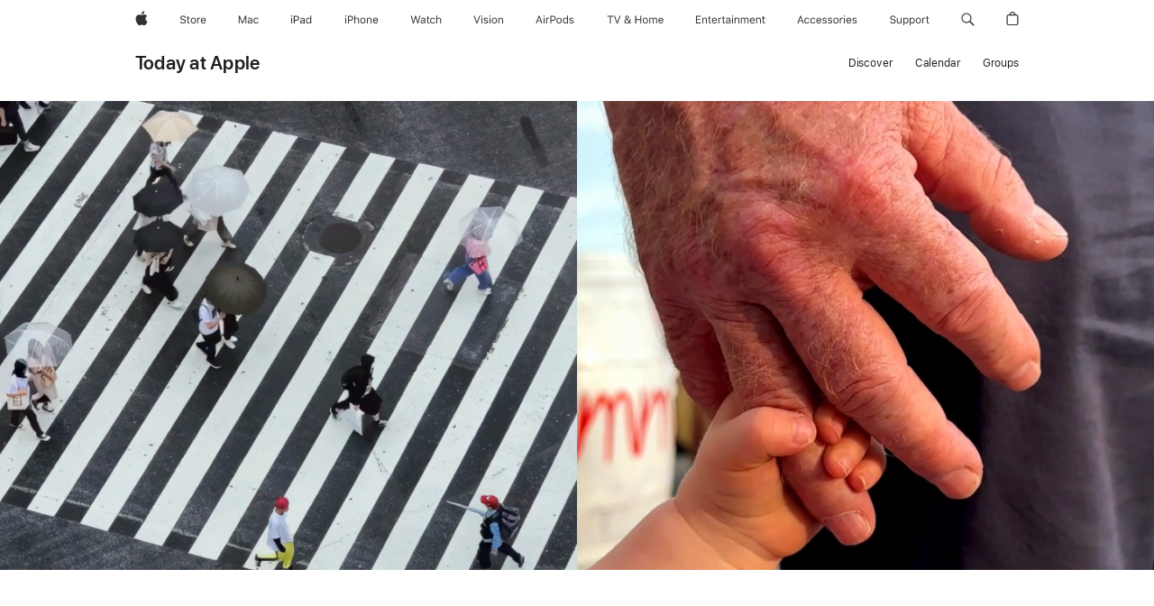

--- FILE ---
content_type: text/css; charset=UTF-8
request_url: https://www.apple.com/today/_next/static/css/411fd8e2d0b77387.css
body_size: 1858
content:
.group-session-booking-form{padding-top:133px;margin-bottom:140px}@media only screen and (max-width:1068px){.group-session-booking-form{padding-top:93px}}@media only screen and (max-width:734px){.group-session-booking-form{padding-top:86px;margin-bottom:90px}}.group-session-booking-form ul{-webkit-margin-start:0;margin-inline-start:0}.group-session-booking-form .section{margin-bottom:49px}@media only screen and (max-width:1068px){.group-session-booking-form .section{width:100%}}@media only screen and (max-width:734px){.group-session-booking-form .section{margin-bottom:38px}}.group-session-booking-form .form-message-wrapper{margin-top:6px}.group-session-booking-form .row .column:nth-child(odd){-webkit-padding-end:.4118rem;padding-inline-end:.4118rem}@media only screen and (max-width:734px){.group-session-booking-form .row .column:nth-child(odd){-webkit-padding-end:0;padding-inline-end:0}}.group-session-booking-form .row .column:nth-child(2n){-webkit-padding-start:.4118rem;padding-inline-start:.4118rem}@media only screen and (max-width:734px){.group-session-booking-form .row .column:nth-child(2n){-webkit-padding-start:0;padding-inline-start:0}}.group-session-booking-form .form-dropdown-select,.group-session-booking-form .form-textbox-input{text-align:start}@media only screen and (max-width:734px){.group-session-booking-form .form-dropdown-select,.group-session-booking-form .form-textbox-input{margin-bottom:16px}}.group-session-booking-form .form-selector-label{display:flex}.group-session-booking-form .form-selector-label .form-label-small{font-size:17px;line-height:1.4705882353;font-weight:400;letter-spacing:-.022em;font-family:SF Pro Text,SF Pro Icons,Helvetica Neue,Helvetica,Arial,sans-serif;font-weight:600}.group-session-booking-form .form-selector-label .form-label-small:lang(ar){line-height:1.5882352941;letter-spacing:0;font-family:SF Pro AR,SF Pro AR Text,SF Pro Text,SF Pro Gulf,SF Pro Icons,Helvetica Neue,Helvetica,Arial,sans-serif}.group-session-booking-form .form-selector-label .form-label-small:lang(ja){font-family:SF Pro JP,SF Pro Text,SF Pro Icons,Hiragino Kaku Gothic Pro,ヒラギノ角ゴ Pro W3,メイリオ,Meiryo,ＭＳ Ｐゴシック,Helvetica Neue,Helvetica,Arial,sans-serif}.group-session-booking-form .form-selector-label .form-label-small:lang(ko){line-height:1.5882352941;letter-spacing:0;font-family:SF Pro KR,SF Pro Text,SF Pro Icons,Apple Gothic,HY Gulim,MalgunGothic,HY Dotum,Lexi Gulim,Helvetica Neue,Helvetica,Arial,sans-serif}.group-session-booking-form .form-selector-label .form-label-small:lang(zh){letter-spacing:0}.group-session-booking-form .form-selector-label .form-label-small:lang(th){line-height:1.3529611765;letter-spacing:0;font-family:SF Pro TH,SF Pro Text,SF Pro Icons,Helvetica Neue,Helvetica,Arial,sans-serif}.group-session-booking-form .form-selector-label .form-label-small:lang(zh-CN){font-family:SF Pro SC,SF Pro Text,SF Pro Icons,PingFang SC,Helvetica Neue,Helvetica,Arial,sans-serif}.group-session-booking-form .form-selector-label .form-label-small:lang(zh-HK){font-family:SF Pro HK,SF Pro Text,SF Pro Icons,PingFang HK,Helvetica Neue,Helvetica,Arial,sans-serif}.group-session-booking-form .form-selector-label .form-label-small:lang(zh-MO){font-family:SF Pro HK,SF Pro TC,SF Pro Text,SF Pro Icons,PingFang HK,Helvetica Neue,Helvetica,Arial,sans-serif}.group-session-booking-form .form-selector-label .form-label-small:lang(zh-TW){font-family:SF Pro TC,SF Pro Text,SF Pro Icons,PingFang TC,Helvetica Neue,Helvetica,Arial,sans-serif}@media only screen and (max-width:734px){.group-session-booking-form .is-error .form-dropdown-select,.group-session-booking-form .is-error .form-textbox-input{margin-bottom:0}}.group-session-booking-form .is-error .form-group-label{color:#1d1d1f}.group-session-booking-form .is-error .form-selector-label{background-color:#fff2f4;border-color:#e30000}.group-session-booking-form .is-error .form-selector-label .form-label-small{color:#e30000}.group-session-booking-form .is-error .form-message-wrapper{margin-top:6px}.group-session-booking-form .guests{margin-bottom:28px}.group-session-booking-form .guests .form-alert{margin-top:0;margin-bottom:14px}@media only screen and (max-width:734px){.group-session-booking-form .guests .form-alert{margin-bottom:16px}}.group-session-booking-form .preferred-language,.group-session-booking-form .primary-age-group{margin-bottom:42px}@media only screen and (max-width:734px){.group-session-booking-form .preferred-language,.group-session-booking-form .primary-age-group{margin-bottom:44px}}.group-session-booking-form .preferred-language .form-selector-group,.group-session-booking-form .primary-age-group .form-selector-group{margin-top:0}.group-session-booking-form .preferred-language .form-selector,.group-session-booking-form .primary-age-group .form-selector{margin-top:9px}@media only screen and (max-width:734px){.group-session-booking-form .preferred-language .form-selector,.group-session-booking-form .primary-age-group .form-selector{margin-top:16px}.group-session-booking-form .preferred-language .form-selector:first-child,.group-session-booking-form .primary-age-group .form-selector:first-child{margin-top:9px}}.group-session-booking-form .asl-support{margin-bottom:12px}@media only screen and (max-width:734px){.group-session-booking-form .asl-support{margin-bottom:14px}}.group-session-booking-form .contact-me{margin-bottom:30px}@media only screen and (max-width:734px){.group-session-booking-form .contact-me{margin-bottom:29px}}.group-session-booking-form .signin-info{color:#6e6e73}@media only screen and (max-width:734px){.group-session-booking-form .signin-info{margin-bottom:6px}.group-session-booking-form .form-submit{position:relative;inset-inline-start:50%;transform:translateX(-50%)}html[dir=rtl] .group-session-booking-form .form-submit{transform:translateX(50%)}}.group-session-booking-form .form-submit.pill-large{padding:7px 50px}.group-session-booking-form .form-submit.pill-large:hover{padding:6px 49px}.section-registration-form{margin-bottom:54px}@media only screen and (max-width:734px){.section-registration-form{margin-bottom:48px}}.group-booking-contact-information .group-booking-form-legend,.group-booking-group-information .group-booking-form-legend,.group-booking-location-time .group-booking-form-legend{margin-bottom:40px}@media only screen and (max-width:1068px){.group-booking-contact-information .group-booking-form-legend,.group-booking-group-information .group-booking-form-legend,.group-booking-location-time .group-booking-form-legend{margin-bottom:30px}}@media only screen and (max-width:734px){.group-booking-contact-information .group-booking-form-legend,.group-booking-group-information .group-booking-form-legend,.group-booking-location-time .group-booking-form-legend{margin-bottom:43px}}.group-booking-form-legend-title{font-weight:600}.group-booking-group-information{margin-bottom:44px}@keyframes fadeInKeyframes{0%{opacity:0}to{opacity:1}}@keyframes hideThenFadeInKeyframes{0%{opacity:1}1%{opacity:0}to{opacity:1}}@keyframes hideSignUpButton{0%{border-radius:25px;opacity:1;min-height:40px;min-width:110px;transform:translateY(8px)}to{border-radius:12px;opacity:0;min-height:56px;min-width:100%;z-index:-10;transform:translateY(0)}}@keyframes delayedFadeInKeyframes{0%{opacity:0}35%{opacity:0}99%{opacity:1}to{opacity:1}}.page-title__header{padding:99px 0 94px;text-align:center}@media only screen and (max-width:1068px){.page-title__header{padding:72px 0 65px}}@media only screen and (max-width:734px){.page-title__header{padding:52px 0 46px}}.page-title__header-description{margin-top:22px}@media only screen and (max-width:1068px){.page-title__header-description{margin-top:14px}}@media only screen and (max-width:734px){.page-title__header-description{margin-top:15px}}.page-title__header-description.typography-headline-description{font-size:28px;line-height:1.2858342857;font-weight:400;letter-spacing:.007em;font-family:SF Pro Display,SF Pro Icons,Helvetica Neue,Helvetica,Arial,sans-serif}.page-title__header-description.typography-headline-description:lang(ar){font-family:SF Pro AR,SF Pro AR Display,SF Pro Display,SF Pro Gulf,SF Pro Icons,Helvetica Neue,Helvetica,Arial,sans-serif}.page-title__header-description.typography-headline-description:lang(ja){font-family:SF Pro JP,SF Pro Display,SF Pro Icons,Hiragino Kaku Gothic Pro,ヒラギノ角ゴ Pro W3,メイリオ,Meiryo,ＭＳ Ｐゴシック,Helvetica Neue,Helvetica,Arial,sans-serif}.page-title__header-description.typography-headline-description:lang(ko){font-family:SF Pro KR,SF Pro Display,SF Pro Icons,Apple Gothic,HY Gulim,MalgunGothic,HY Dotum,Lexi Gulim,Helvetica Neue,Helvetica,Arial,sans-serif}.page-title__header-description.typography-headline-description:lang(th){font-family:SF Pro TH,SF Pro Display,SF Pro Icons,Helvetica Neue,Helvetica,Arial,sans-serif}.page-title__header-description.typography-headline-description:lang(zh-CN){font-family:SF Pro SC,SF Pro Display,SF Pro Icons,PingFang SC,Helvetica Neue,Helvetica,Arial,sans-serif}.page-title__header-description.typography-headline-description:lang(zh-HK){font-family:SF Pro HK,SF Pro Display,SF Pro Icons,PingFang HK,Helvetica Neue,Helvetica,Arial,sans-serif}.page-title__header-description.typography-headline-description:lang(zh-MO){font-family:SF Pro HK,SF Pro TC,SF Pro Display,SF Pro Icons,PingFang HK,Helvetica Neue,Helvetica,Arial,sans-serif}.page-title__header-description.typography-headline-description:lang(zh-TW){font-family:SF Pro TC,SF Pro Display,SF Pro Icons,PingFang TC,Helvetica Neue,Helvetica,Arial,sans-serif}@media only screen and (max-width:1068px){.page-title__header-description.typography-headline-description{font-size:24px;line-height:1.3334133333;font-weight:400;letter-spacing:.009em;font-family:SF Pro Display,SF Pro Icons,Helvetica Neue,Helvetica,Arial,sans-serif}.page-title__header-description.typography-headline-description:lang(ar){font-family:SF Pro AR,SF Pro AR Display,SF Pro Display,SF Pro Gulf,SF Pro Icons,Helvetica Neue,Helvetica,Arial,sans-serif}.page-title__header-description.typography-headline-description:lang(ja){font-family:SF Pro JP,SF Pro Display,SF Pro Icons,Hiragino Kaku Gothic Pro,ヒラギノ角ゴ Pro W3,メイリオ,Meiryo,ＭＳ Ｐゴシック,Helvetica Neue,Helvetica,Arial,sans-serif}.page-title__header-description.typography-headline-description:lang(ko){font-family:SF Pro KR,SF Pro Display,SF Pro Icons,Apple Gothic,HY Gulim,MalgunGothic,HY Dotum,Lexi Gulim,Helvetica Neue,Helvetica,Arial,sans-serif}.page-title__header-description.typography-headline-description:lang(th){font-family:SF Pro TH,SF Pro Display,SF Pro Icons,Helvetica Neue,Helvetica,Arial,sans-serif}.page-title__header-description.typography-headline-description:lang(zh-CN){font-family:SF Pro SC,SF Pro Display,SF Pro Icons,PingFang SC,Helvetica Neue,Helvetica,Arial,sans-serif}.page-title__header-description.typography-headline-description:lang(zh-HK){font-family:SF Pro HK,SF Pro Display,SF Pro Icons,PingFang HK,Helvetica Neue,Helvetica,Arial,sans-serif}.page-title__header-description.typography-headline-description:lang(zh-MO){font-family:SF Pro HK,SF Pro TC,SF Pro Display,SF Pro Icons,PingFang HK,Helvetica Neue,Helvetica,Arial,sans-serif}.page-title__header-description.typography-headline-description:lang(zh-TW){font-family:SF Pro TC,SF Pro Display,SF Pro Icons,PingFang TC,Helvetica Neue,Helvetica,Arial,sans-serif}}@media only screen and (max-width:734px){.page-title__header-description.typography-headline-description{font-size:21px;line-height:1.381002381;font-weight:400;letter-spacing:.011em;font-family:SF Pro Display,SF Pro Icons,Helvetica Neue,Helvetica,Arial,sans-serif}.page-title__header-description.typography-headline-description:lang(ar){font-family:SF Pro AR,SF Pro AR Display,SF Pro Display,SF Pro Gulf,SF Pro Icons,Helvetica Neue,Helvetica,Arial,sans-serif}.page-title__header-description.typography-headline-description:lang(ja){font-family:SF Pro JP,SF Pro Display,SF Pro Icons,Hiragino Kaku Gothic Pro,ヒラギノ角ゴ Pro W3,メイリオ,Meiryo,ＭＳ Ｐゴシック,Helvetica Neue,Helvetica,Arial,sans-serif}.page-title__header-description.typography-headline-description:lang(ko){font-family:SF Pro KR,SF Pro Display,SF Pro Icons,Apple Gothic,HY Gulim,MalgunGothic,HY Dotum,Lexi Gulim,Helvetica Neue,Helvetica,Arial,sans-serif}.page-title__header-description.typography-headline-description:lang(th){font-family:SF Pro TH,SF Pro Display,SF Pro Icons,Helvetica Neue,Helvetica,Arial,sans-serif}.page-title__header-description.typography-headline-description:lang(zh-CN){font-family:SF Pro SC,SF Pro Display,SF Pro Icons,PingFang SC,Helvetica Neue,Helvetica,Arial,sans-serif}.page-title__header-description.typography-headline-description:lang(zh-HK){font-family:SF Pro HK,SF Pro Display,SF Pro Icons,PingFang HK,Helvetica Neue,Helvetica,Arial,sans-serif}.page-title__header-description.typography-headline-description:lang(zh-MO){font-family:SF Pro HK,SF Pro TC,SF Pro Display,SF Pro Icons,PingFang HK,Helvetica Neue,Helvetica,Arial,sans-serif}.page-title__header-description.typography-headline-description:lang(zh-TW){font-family:SF Pro TC,SF Pro Display,SF Pro Icons,PingFang TC,Helvetica Neue,Helvetica,Arial,sans-serif}}.page-title__location-modal{margin-top:26px}@media only screen and (max-width:1068px){.page-title__location-modal{margin-top:16px}}@media only screen and (max-width:734px){.page-title__location-modal{margin-top:23px}}.image-scale,.image-scale-hero{transform:translateZ(0)}.image-scale figure,.image-scale-hero figure{transform:scale(1) translateZ(0);transition:transform .25s ease;background-repeat:no-repeat}html.ie .image-scale figure,html.ie .image-scale-hero figure{transition:none}.image-scale-hero:hover a,.image-scale-hero:hover a:hover,.image-scale:hover a,.image-scale:hover a:hover{text-decoration:none}.image-scale:hover figure{transform:scale(1.04) translateZ(0)}.image-scale-hero:hover figure{transform:scale(1.03) translateZ(0)}#custom-viewport{overflow:hidden;position:absolute;top:0;left:0;width:0;height:0;visibility:hidden;z-index:-1}#custom-viewport:before{content:"large"}@media only screen and (min-width:1681px){#custom-viewport:before{content:"xlarge"}}@media only screen and (max-width:1068px){#custom-viewport:before{content:"medium"}}@media only screen and (max-width:734px){#custom-viewport:before{content:"small"}}@media only screen and (max-width:320px){#custom-viewport:before{content:"xsmall"}}@media only screen and (max-width:734px){.legal-modal.modal-page-overlay{--modal-overlay-width:816.6667px;--modal-overlay-border-radius-bottom:0}}.legal-modal .modal-overlay-container .modal-overlay{margin-top:53px;margin-bottom:54px;max-width:523px}@media only screen and (max-width:1068px){.legal-modal .modal-overlay-container .modal-overlay{max-width:475px}}@media only screen and (max-width:734px){.legal-modal .modal-overlay-container .modal-overlay{margin-top:60px;margin-bottom:0;max-width:100%}}.legal-modal .modal-overlay-container .modal-overlay .modal-content-container{padding:80px 81px}@media only screen and (max-width:1068px){.legal-modal .modal-overlay-container .modal-overlay .modal-content-container{padding:80px 57.6px}}@media only screen and (max-width:734px){.legal-modal .modal-overlay-container .modal-overlay .modal-content-container{padding:60px 8.3333%;min-height:calc(100vh - 60px)}}.legal-modal-content{text-align:center}.legal-modal-content__title{margin-top:2px}@media only screen and (max-width:734px){.legal-modal-content__title{margin-top:0}}.legal-modal-content__paragraph{margin-top:6px;text-align:start}.legal-modal-content__title+.legal-modal-content__paragraph{margin-top:19px}.legal-modal-content__paragraph:last-of-type{margin-top:24px}@media only screen and (max-width:734px){.legal-modal-content__paragraph:last-of-type{margin-top:22px}}.legal-modal-content__button{margin-top:33px}.legal-modal-content__button:focus{border-width:2px;padding:5px 15px}.legal-modal-content a:focus{text-decoration:underline}@media only screen and (max-width:734px){.legal-modal-content__title{max-width:360px;margin:14px auto 0}.legal-modal-content__title+.legal-modal-content__paragraph{margin-top:30px}}.legal-modal-exit-content{display:none;text-align:center;margin-left:auto!important;margin-right:auto!important}.legal-modal-exit-content__title{margin-top:2px}@media only screen and (max-width:734px){.legal-modal-exit-content__title{margin-top:14px}}.legal-modal-exit-content__description{margin-top:11px!important;margin-bottom:35px}.legal-modal-exit-content__button{margin-bottom:19px}@media only screen and (max-width:734px){.legal-modal-exit-content{max-width:360px}.legal-modal-exit-content__description{margin-top:13px!important;margin-bottom:24px}}.touch .legal-modal-content__paragraph,.touch .legal-modal-content__title{pointer-events:none}.touch .legal-modal-content__paragraph a{pointer-events:auto}

--- FILE ---
content_type: text/css; charset=UTF-8
request_url: https://www.apple.com/today/_next/static/css/8178860562150639.css
body_size: 4563
content:
.border-top{border-top:1px solid #d3d3d3}.section-performer{margin-top:110px}@media only screen and (max-width:1068px){.section-performer{margin-top:80px}}@media only screen and (max-width:734px){.section-performer{margin-top:60px}}.section-performer .section-performer__row{margin-bottom:92px}@media only screen and (max-width:1068px){.section-performer .section-performer__row{margin-bottom:73px}}@media only screen and (max-width:734px){.section-performer .section-performer__row{margin-bottom:53px}}@media only screen and (max-width:1068px){.section-performer .section-content{width:100%}}.section-performer .section-content .icon-set{margin:1em auto 0}.section-performer .section-content .icon-set .icon{-webkit-margin-start:8px;margin-inline-start:8px}.section-performer .section-content .icon-set .icon:first-of-type{-webkit-margin-start:0;margin-inline-start:0}.section-performer .section-content .row:nth-last-child(2) .icon-set{margin:1em auto}.section-performer .performer__link{margin-top:6px}.performer-info{text-align:start;margin:99px auto 31px}@media only screen and (max-width:1068px){.performer-info{margin:80px 0 30px}}@media only screen and (max-width:734px){.performer-info{margin-top:60px}}.performer-info .typography-label{display:flex;flex-direction:column;margin-top:.85em}@media only screen and (max-width:1068px){.performer-info .typography-label{margin-top:.9em}}@media only screen and (max-width:734px){.performer-info .typography-label{margin-top:1.5em}}.performer-info .typography-label .performer-title{font-weight:400}.performer-info .typography-body{margin-top:1em}.performer-info .performer-image{background-size:cover;width:104px;height:104px}#session-details-modal .modal-overlay{margin-top:53px;margin-bottom:54px;width:980px}@media only screen and (max-width:1068px){#session-details-modal .modal-overlay{width:692px;max-width:83.3333%}}@media only screen and (max-width:734px){#session-details-modal .modal-overlay{margin-top:0;margin-bottom:0;top:-1px;width:100%;max-width:none}}#session-details-modal .modal-overlay .modal-content-container{padding:0;overflow:hidden}#session-details-modal .modal-overlay .modal-content-container .gallery-container{height:460px;max-height:460px;min-height:460px}@media only screen and (max-width:734px){#session-details-modal .modal-overlay .modal-content-container .gallery-container{height:calc(100vw / 16 * 9);max-height:calc(100vw / 16 * 9);min-height:calc(100vw / 16 * 9)}}#session-details-modal .modal-overlay .modal-content-container .gallery-container .configurator-gallery-image{height:460px;max-height:460px;min-height:460px}@media only screen and (max-width:734px){#session-details-modal .modal-overlay .modal-content-container .gallery-container .configurator-gallery-image{height:calc(100vw / 16 * 9);max-height:calc(100vw / 16 * 9);min-height:calc(100vw / 16 * 9)}}#session-details-modal .modal-overlay .modal-content-container .gallery-container .configurator-gallery-image .hero{height:460px;max-height:460px;min-height:460px}@media only screen and (max-width:734px){#session-details-modal .modal-overlay .modal-content-container .gallery-container .configurator-gallery-image .hero{height:calc(100vw / 16 * 9);max-height:calc(100vw / 16 * 9);min-height:calc(100vw / 16 * 9)}}#session-details-modal .modal-overlay .modal-content-container .session-details{margin-top:55px;margin-bottom:73px}@media only screen and (max-width:734px){#session-details-modal .modal-overlay .modal-content-container .session-details{margin-bottom:60px}}#session-details-modal .modal-overlay .modal-content-container .session-details .session-info{margin-bottom:44px}@media only screen and (max-width:734px){#session-details-modal .modal-overlay .modal-content-container .session-details .session-info{margin-bottom:54px}}#session-details-modal .modal-overlay .modal-content-container .session-details .session-info__title span:not(.typography-callout){font-weight:400;display:block}#session-details-modal .modal-overlay .modal-content-container .session-details .session-info__duration{font-weight:600}#session-details-modal .modal-overlay .modal-content-container .session-details .session-info__accessibility,#session-details-modal .modal-overlay .modal-content-container .session-details .session-info__description,#session-details-modal .modal-overlay .modal-content-container .session-details .session-info__duration{margin-bottom:20px}#session-details-modal .modal-overlay .modal-content-container .session-details .section-performer .section-content{margin-bottom:44px}@media only screen and (max-width:734px){#session-details-modal .modal-overlay .modal-content-container .session-details .section-performer .section-content{margin-bottom:54px}}#session-details-modal .modal-overlay .modal-content-container .session-details .section-performer .section-content .performer-info{margin-top:50px}@media only screen and (max-width:734px){#session-details-modal .modal-overlay .modal-content-container .session-details .section-performer .section-content .performer-info{margin-top:60px}}#session-details-modal .modal-overlay .modal-content-container .session-details .section-separator{margin-top:0;margin-bottom:0;border:0;height:1px;background-color:#d2d2d7}#session-details-modal .modal-overlay .modal-content-container .session-details .more-about{margin-top:44px}@media only screen and (max-width:734px){#session-details-modal .modal-overlay .modal-content-container .session-details .more-about{margin-top:54px}}#session-details-modal .modal-overlay .modal-close-button{top:16px}.selected-session{padding:103px 0 133px;text-align:center;background:#f5f5f7}@media only screen and (max-width:1068px){.selected-session{padding:73px 0 93px}}@media only screen and (max-width:734px){.selected-session{padding:54px 0 73px}}.selected-session-heading{margin-bottom:42px}@media only screen and (max-width:734px){.selected-session-heading{width:475px;margin-bottom:43px}}.selected-session-card{width:475px;min-height:170px;margin-bottom:30px}.selected-session-card-wrapper-link{display:block}.selected-session-card .tile-content-wrapper{display:flex;align-items:stretch;flex-wrap:nowrap;text-align:start;overflow:hidden;background:#fff;border-radius:7px;-webkit-mask-image:radial-gradient(white,black)}.selected-session-card .schedule-media{width:auto;height:100%;aspect-ratio:1/1;min-height:170px}.selected-session-card .schedule-media .hero-image{width:170px;height:170px;overflow:hidden}.selected-session-card .schedule-media .image-loader-wrapper{transform:scale(1.04)}.selected-session-card .schedule-media .image-loader-wrapper .schedule-media-image{height:100%;background-size:cover;background-position:50%;transform:scale(.96);transition:transform .25s ease;will-change:transform}html.ie .selected-session-card .schedule-media .image-loader-wrapper .schedule-media-image{transition:none}.selected-session-card .schedule-caption{width:100%;box-sizing:border-box;color:#1d1d1f;position:relative;padding:0 30px}.selected-session-card .schedule-caption-description,.selected-session-card .schedule-caption-duration,.selected-session-card .schedule-caption-name{font-size:17px}.selected-session-card .schedule-caption-name{padding-top:26px}@media only screen and (max-width:734px){.selected-session-card .schedule-caption-name{padding-top:21px}}.selected-session-card .schedule-caption-description,.selected-session-card .schedule-caption-duration{margin-top:0;font-weight:400}.selected-session-card .schedule-caption-duration,.selected-session-card .schedule-caption-link{color:#6e6e73}.selected-session-card .schedule-caption-link{position:absolute;bottom:25px}@media only screen and (max-width:734px){.selected-session-card .schedule-caption-link{bottom:20px}}.selected-session-card:hover a,.selected-session-card:hover a:hover{text-decoration:none}.selected-session-card:hover .image-loader-wrapper .schedule-media-image{transform:scale(1)}@media only screen and (max-width:734px){.selected-session-card{min-height:auto}.selected-session-card .tile-content-wrapper{align-items:center;flex-wrap:wrap}.selected-session-card .schedule-media{width:100%;aspect-ratio:1/.6704}.selected-session-card .schedule-media .hero-image{height:auto;width:100%}.selected-session-card .schedule-media .schedule-media-image{padding-top:67.036%}.selected-session-card .schedule-caption{height:165px}}.reduced-motion .selected-session-card .image-loader-wrapper,.reduced-motion .selected-session-card .image-loader-wrapper .schedule-media-image,.reduced-motion .selected-session-card:hover .image-loader-wrapper{transform:none}.selected-session__change-session-link{color:#06c;letter-spacing:inherit}.selected-session__change-session-link:hover{text-decoration:underline}.session-filter-button{height:34px;min-width:calc(25% - 11px);margin-top:7px;margin-bottom:8px;margin-inline:0 14px;padding:0 18px;display:flex;position:relative;align-items:center;justify-content:center;text-align:center;text-decoration:none;color:inherit;white-space:nowrap;background-color:#e8e8ed;border:none;border-radius:17px;cursor:pointer;box-sizing:border-box}@media only screen and (max-width:1068px){.session-filter-button{min-width:auto;margin-top:12px;margin-bottom:12px;margin-inline:0 15px}}.session-filter-button:nth-child(4n){-webkit-margin-end:0;margin-inline-end:0}@media only screen and (max-width:1068px){.session-filter-button:nth-child(4n){-webkit-margin-end:15px;margin-inline-end:15px}}.session-filter-button:hover{background-color:#d2d2d7;text-decoration:none;color:inherit}.session-filter-button--active,.session-filter-button--active:hover{background-color:#1d1d1f;color:#fff;text-decoration:none}.session-filter-button:focus{outline:2px solid #0071e3;outline-offset:0}.session-filter-button:focus[data-focus-method=mouse]:not(input):not(textarea):not(select),.session-filter-button:focus[data-focus-method=touch]:not(input):not(textarea):not(select){outline:none}html.touch .session-filter-button:first-child{-webkit-margin-start:calc((100vw - 980px) / 2);margin-inline-start:calc((100vw - 980px) / 2)}@media only screen and (orientation:landscape){html.touch .session-filter-button:first-child{-webkit-margin-start:0;margin-inline-start:0}}@media only screen and (max-width:1068px){html.touch .session-filter-button:first-child{-webkit-margin-start:0;margin-inline-start:0}}@media only screen and (max-width:1068px)and (orientation:landscape){html.touch .session-filter-button:first-child{-webkit-margin-start:0;margin-inline-start:0}}@media only screen and (max-width:734px){html.touch .session-filter-button:first-child{-webkit-margin-start:0;margin-inline-start:0}}.session-filters{width:100%;margin-bottom:13px}@media only screen and (max-width:734px){.session-filters{margin-top:0;margin-bottom:15px}}.session-filters-title{margin-bottom:20px}@media only screen and (max-width:1068px){.session-filters-title{margin-bottom:13px}}@media only screen and (max-width:734px){.session-filters-title{margin-bottom:8px}}.session-filters-footer{margin:11px 0 2px;padding-bottom:0}@media only screen and (max-width:734px){.session-filters-footer{margin:12px 0 0}}.session-filters-footer>*{float:inline-end}.session-filters-footer .session-filters-reset{color:#06c}html.touch .session-filters .chapternav-wrapper{width:100vw;margin:0;-webkit-margin-start:calc(calc((100vw - 980px) / 2) * -1);margin-inline-start:calc(calc((100vw - 980px) / 2) * -1)}@media only screen and (orientation:landscape){html.touch .session-filters .chapternav-wrapper{width:100%;-webkit-margin-start:0;margin-inline-start:0}}@media only screen and (max-width:1068px){html.touch .session-filters .chapternav-wrapper{width:100%;-webkit-margin-start:0;margin-inline-start:0}}@media only screen and (max-width:1068px)and (orientation:landscape){html.touch .session-filters .chapternav-wrapper{width:100%;margin:0 auto}}@media only screen and (max-width:734px){html.touch .session-filters .chapternav-wrapper{-webkit-margin-start:0;margin-inline-start:0}}.session-filters .chapternav{margin:0;padding-top:0;z-index:2;background-color:transparent;overflow:initial}@media only screen and (max-width:734px){html.touch .session-filters .chapternav{width:100vw;-webkit-margin-start:-7%;margin-inline-start:-7%;margin-bottom:34px}}.session-filters .chapternav-paddle{background-color:#f5f5f7;z-index:1}.session-filters .chapternav-paddle-left:after{margin-left:10px}.session-filters .chapternav-paddle-right:after{margin-right:10px}@media only screen and (max-width:1068px){.session-filters .chapternav-paddle-left{left:-33px}.session-filters .chapternav-paddle-right{right:-33px}}@media only screen and (max-width:734px){html.touch .session-filters .chapternav-paddle{display:none}}@media only screen and (max-width:320px){html.touch .session-filters .chapternav-paddle{display:none}}.session-filters .hiding-scroll-container{overflow:hidden}@media only screen and (max-width:1068px){.session-filters .hiding-scroll-container{height:calc(34px + 24px)}}.session-filters .hiding-scroll-container .chapternav-items{width:100%;display:flex;margin:0;padding:0;flex-wrap:wrap}@media only screen and (max-width:1068px){.session-filters .hiding-scroll-container .chapternav-items{padding:0 0 100%;justify-content:flex-start;flex-wrap:nowrap}}html.touch .session-filters .hiding-scroll-container .chapternav-items:after{content:"";display:block;padding:0;padding-inline:0 16.21%}@media only screen and (max-width:1068px){html.touch .session-filters .hiding-scroll-container .chapternav-items:after{padding-inline:0 38px}}@media only screen and (max-width:734px){html.touch .session-filters .hiding-scroll-container .chapternav-items{padding:0 0 100%;-webkit-padding-start:6.25%;padding-inline-start:6.25%;box-sizing:border-box}html.touch .session-filters .hiding-scroll-container .chapternav-items:after{padding-inline:0 calc(6.25% - 12px)}}.session-filters-list{max-width:100%;margin:0 0 51px;min-inline-size:100%}.session-filters-list:last-child{margin-bottom:0}.button{cursor:pointer;display:inline-block;text-align:center;white-space:nowrap;font-size:17px;line-height:1.1764805882;font-weight:400;letter-spacing:-.022em;font-family:SF Pro Text,SF Pro Icons,Helvetica Neue,Helvetica,Arial,sans-serif;min-width:30px;padding:7px 15px;border-radius:980px;background:#0071e3;color:#fff;border:1px solid transparent;--sk-button-margin-horizontal:14px;--sk-button-margin-vertical:14px}.button:hover{text-decoration:none}.button:active{outline:none}.button.disabled,.button:disabled{cursor:default;pointer-events:none}.button:lang(ar){letter-spacing:0;font-family:SF Pro AR,SF Pro AR Text,SF Pro Text,SF Pro Gulf,SF Pro Icons,Helvetica Neue,Helvetica,Arial,sans-serif}.button:lang(ja){letter-spacing:0;font-family:SF Pro JP,SF Pro Text,SF Pro Icons,Hiragino Kaku Gothic Pro,ヒラギノ角ゴ Pro W3,メイリオ,Meiryo,ＭＳ Ｐゴシック,Helvetica Neue,Helvetica,Arial,sans-serif}.button:lang(ko){letter-spacing:0;font-family:SF Pro KR,SF Pro Text,SF Pro Icons,Apple Gothic,HY Gulim,MalgunGothic,HY Dotum,Lexi Gulim,Helvetica Neue,Helvetica,Arial,sans-serif}.button:lang(zh){letter-spacing:0}.button:lang(th){font-family:SF Pro TH,SF Pro Text,SF Pro Icons,Helvetica Neue,Helvetica,Arial,sans-serif}.button:lang(zh-CN){font-family:SF Pro SC,SF Pro Text,SF Pro Icons,PingFang SC,Helvetica Neue,Helvetica,Arial,sans-serif}.button:lang(zh-HK){font-family:SF Pro HK,SF Pro Text,SF Pro Icons,PingFang HK,Helvetica Neue,Helvetica,Arial,sans-serif}.button:lang(zh-MO){font-family:SF Pro HK,SF Pro TC,SF Pro Text,SF Pro Icons,PingFang HK,Helvetica Neue,Helvetica,Arial,sans-serif}.button:lang(zh-TW){font-family:SF Pro TC,SF Pro Text,SF Pro Icons,PingFang TC,Helvetica Neue,Helvetica,Arial,sans-serif}.button:focus,.button:hover{background:#0077ed;color:#fff;border-color:transparent}.button:focus{box-shadow:0 0 0 3px white,0 0 0 5px #0071E3;outline:none}.button:focus[data-focus-method=mouse]:not(input):not(textarea):not(select),.button:focus[data-focus-method=touch]:not(input):not(textarea):not(select){box-shadow:none}.button:active{background:#006edb;color:#fff;border-color:transparent}.button.disabled,.button:disabled{background:#0071e3;color:#fff;opacity:var(--sk-link-disabled-opacity)}.button-block{box-sizing:border-box;display:block;width:100%;border-radius:8px;--sk-button-margin-horizontal:9px;--sk-button-margin-vertical:9px}.button-neutral{background:#1d1d1f;color:#fff;border-color:transparent}.button-neutral:focus,.button-neutral:hover{background:#272729;color:#fff;border-color:transparent}.button-neutral:focus{box-shadow:0 0 0 3px white,0 0 0 5px #0071E3;outline:none}.button-neutral:focus[data-focus-method=mouse]:not(input):not(textarea):not(select),.button-neutral:focus[data-focus-method=touch]:not(input):not(textarea):not(select){box-shadow:none}.button-neutral:active{background:#18181a;color:#fff;border-color:transparent}.button-neutral.disabled,.button-neutral:disabled{background:#1d1d1f;color:#fff;opacity:var(--sk-link-disabled-opacity)}.button-secondary{background:#757579;color:#fff;border-color:transparent}.button-secondary:focus,.button-secondary:hover{background:#79797d;color:#fff;border-color:transparent}.button-secondary:focus{box-shadow:0 0 0 3px white,0 0 0 5px #0071E3;outline:none}.button-secondary:focus[data-focus-method=mouse]:not(input):not(textarea):not(select),.button-secondary:focus[data-focus-method=touch]:not(input):not(textarea):not(select){box-shadow:none}.button-secondary:active{background:#747478;color:#fff;border-color:transparent}.button-secondary.disabled,.button-secondary:disabled{background:#757579;color:#fff;opacity:.56}.button-secondary-alpha{background:rgba(0,0,0,.08);color:#000;border-color:transparent}.button-secondary-alpha:focus,.button-secondary-alpha:hover{background:rgba(0,0,0,.07);color:#000;border-color:transparent}.button-secondary-alpha:focus{box-shadow:0 0 0 3px white,0 0 0 5px #0071E3;outline:none}.button-secondary-alpha:focus[data-focus-method=mouse]:not(input):not(textarea):not(select),.button-secondary-alpha:focus[data-focus-method=touch]:not(input):not(textarea):not(select){box-shadow:none}.button-secondary-alpha:active{background:rgba(0,0,0,.09);color:#000;border-color:transparent}.button-secondary-alpha.disabled,.button-secondary-alpha:disabled{background:rgba(0,0,0,.08);color:#000;opacity:.56}.button-tertiary{background:transparent;color:#06c;border-color:#06c}.button-tertiary:focus,.button-tertiary:hover{background:#0077ed;color:#fff;border-color:transparent}.button-tertiary:focus{box-shadow:0 0 0 3px white,0 0 0 5px #0071E3;outline:none}.button-tertiary:focus[data-focus-method=mouse]:not(input):not(textarea):not(select),.button-tertiary:focus[data-focus-method=touch]:not(input):not(textarea):not(select){box-shadow:none}.button-tertiary:active{background:#006edb;color:#fff;border-color:transparent}.button-tertiary.disabled,.button-tertiary:disabled{background:transparent;color:#06c;opacity:var(--sk-link-disabled-opacity)}.button-tertiary-neutral{background:transparent;color:#1d1d1f;border-color:#1d1d1f}.button-tertiary-neutral:focus,.button-tertiary-neutral:hover{background:#272729;color:#fff;border-color:transparent}.button-tertiary-neutral:focus{box-shadow:0 0 0 3px white,0 0 0 5px #0071E3;outline:none}.button-tertiary-neutral:focus[data-focus-method=mouse]:not(input):not(textarea):not(select),.button-tertiary-neutral:focus[data-focus-method=touch]:not(input):not(textarea):not(select){box-shadow:none}.button-tertiary-neutral:active{background:#18181a;color:#fff;border-color:transparent}.button-tertiary-neutral.disabled,.button-tertiary-neutral:disabled{background:transparent;color:#1d1d1f;opacity:var(--sk-link-disabled-opacity)}.button-super{font-size:17px;line-height:1.1764805882;font-weight:400;letter-spacing:-.022em;font-family:SF Pro Text,SF Pro Icons,Helvetica Neue,Helvetica,Arial,sans-serif;border-style:solid;border-width:1px;min-width:30px;padding:17px 30px;--sk-button-margin-horizontal:22px;--sk-button-margin-vertical:22px}.button-super:lang(ar){letter-spacing:0;font-family:SF Pro AR,SF Pro AR Text,SF Pro Text,SF Pro Gulf,SF Pro Icons,Helvetica Neue,Helvetica,Arial,sans-serif}.button-super:lang(ja){letter-spacing:0;font-family:SF Pro JP,SF Pro Text,SF Pro Icons,Hiragino Kaku Gothic Pro,ヒラギノ角ゴ Pro W3,メイリオ,Meiryo,ＭＳ Ｐゴシック,Helvetica Neue,Helvetica,Arial,sans-serif}.button-super:lang(ko){letter-spacing:0;font-family:SF Pro KR,SF Pro Text,SF Pro Icons,Apple Gothic,HY Gulim,MalgunGothic,HY Dotum,Lexi Gulim,Helvetica Neue,Helvetica,Arial,sans-serif}.button-super:lang(zh){letter-spacing:0}.button-super:lang(th){font-family:SF Pro TH,SF Pro Text,SF Pro Icons,Helvetica Neue,Helvetica,Arial,sans-serif}.button-super:lang(zh-CN){font-family:SF Pro SC,SF Pro Text,SF Pro Icons,PingFang SC,Helvetica Neue,Helvetica,Arial,sans-serif}.button-super:lang(zh-HK){font-family:SF Pro HK,SF Pro Text,SF Pro Icons,PingFang HK,Helvetica Neue,Helvetica,Arial,sans-serif}.button-super:lang(zh-MO){font-family:SF Pro HK,SF Pro TC,SF Pro Text,SF Pro Icons,PingFang HK,Helvetica Neue,Helvetica,Arial,sans-serif}.button-super:lang(zh-TW){font-family:SF Pro TC,SF Pro Text,SF Pro Icons,PingFang TC,Helvetica Neue,Helvetica,Arial,sans-serif}.button-super.button-block{border-radius:12px;--sk-button-margin-horizontal:14px;--sk-button-margin-vertical:14px}.button-elevated{font-size:17px;line-height:1.1764805882;font-weight:400;letter-spacing:-.022em;font-family:SF Pro Text,SF Pro Icons,Helvetica Neue,Helvetica,Arial,sans-serif;border-style:solid;border-width:1px;min-width:28px;padding:11px 21px;--sk-button-margin-horizontal:18px;--sk-button-margin-vertical:18px}.button-elevated:lang(ar){letter-spacing:0;font-family:SF Pro AR,SF Pro AR Text,SF Pro Text,SF Pro Gulf,SF Pro Icons,Helvetica Neue,Helvetica,Arial,sans-serif}.button-elevated:lang(ja){letter-spacing:0;font-family:SF Pro JP,SF Pro Text,SF Pro Icons,Hiragino Kaku Gothic Pro,ヒラギノ角ゴ Pro W3,メイリオ,Meiryo,ＭＳ Ｐゴシック,Helvetica Neue,Helvetica,Arial,sans-serif}.button-elevated:lang(ko){letter-spacing:0;font-family:SF Pro KR,SF Pro Text,SF Pro Icons,Apple Gothic,HY Gulim,MalgunGothic,HY Dotum,Lexi Gulim,Helvetica Neue,Helvetica,Arial,sans-serif}.button-elevated:lang(zh){letter-spacing:0}.button-elevated:lang(th){font-family:SF Pro TH,SF Pro Text,SF Pro Icons,Helvetica Neue,Helvetica,Arial,sans-serif}.button-elevated:lang(zh-CN){font-family:SF Pro SC,SF Pro Text,SF Pro Icons,PingFang SC,Helvetica Neue,Helvetica,Arial,sans-serif}.button-elevated:lang(zh-HK){font-family:SF Pro HK,SF Pro Text,SF Pro Icons,PingFang HK,Helvetica Neue,Helvetica,Arial,sans-serif}.button-elevated:lang(zh-MO){font-family:SF Pro HK,SF Pro TC,SF Pro Text,SF Pro Icons,PingFang HK,Helvetica Neue,Helvetica,Arial,sans-serif}.button-elevated:lang(zh-TW){font-family:SF Pro TC,SF Pro Text,SF Pro Icons,PingFang TC,Helvetica Neue,Helvetica,Arial,sans-serif}.button-elevated.button-block{border-radius:10px;--sk-button-margin-horizontal:11px;--sk-button-margin-vertical:11px}.button-reduced{font-size:12px;line-height:1.3333733333;font-weight:400;letter-spacing:-.01em;font-family:SF Pro Text,SF Pro Icons,Helvetica Neue,Helvetica,Arial,sans-serif;border-style:solid;border-width:1px;min-width:25px;padding:3px 10px;--sk-button-margin-horizontal:10px;--sk-button-margin-vertical:10px}.button-reduced:lang(ar){letter-spacing:0;font-family:SF Pro AR,SF Pro AR Text,SF Pro Text,SF Pro Gulf,SF Pro Icons,Helvetica Neue,Helvetica,Arial,sans-serif}.button-reduced:lang(ja){letter-spacing:0;font-family:SF Pro JP,SF Pro Text,SF Pro Icons,Hiragino Kaku Gothic Pro,ヒラギノ角ゴ Pro W3,メイリオ,Meiryo,ＭＳ Ｐゴシック,Helvetica Neue,Helvetica,Arial,sans-serif}.button-reduced:lang(ko){letter-spacing:0;font-family:SF Pro KR,SF Pro Text,SF Pro Icons,Apple Gothic,HY Gulim,MalgunGothic,HY Dotum,Lexi Gulim,Helvetica Neue,Helvetica,Arial,sans-serif}.button-reduced:lang(zh){letter-spacing:0}.button-reduced:lang(th){font-family:SF Pro TH,SF Pro Text,SF Pro Icons,Helvetica Neue,Helvetica,Arial,sans-serif}.button-reduced:lang(zh-CN){font-family:SF Pro SC,SF Pro Text,SF Pro Icons,PingFang SC,Helvetica Neue,Helvetica,Arial,sans-serif}.button-reduced:lang(zh-HK){font-family:SF Pro HK,SF Pro Text,SF Pro Icons,PingFang HK,Helvetica Neue,Helvetica,Arial,sans-serif}.button-reduced:lang(zh-MO){font-family:SF Pro HK,SF Pro TC,SF Pro Text,SF Pro Icons,PingFang HK,Helvetica Neue,Helvetica,Arial,sans-serif}.button-reduced:lang(zh-TW){font-family:SF Pro TC,SF Pro Text,SF Pro Icons,PingFang TC,Helvetica Neue,Helvetica,Arial,sans-serif}.button-reduced.button-block{border-radius:5px;--sk-button-margin-horizontal:6px;--sk-button-margin-vertical:6px}.button-margin{-webkit-margin-end:var(--sk-button-margin-horizontal);margin-inline-end:var(--sk-button-margin-horizontal);margin-bottom:var(--sk-button-margin-vertical)}.group-booking-session-list{display:flex;flex-flow:row wrap;padding-bottom:104px}.group-booking-session-list-error{padding-top:85px}.group-booking-session-list-error--error{width:100%;text-align:center}.group-booking-session-card-wrapper,.today-anim-system-wrapper.group-booking-session-card-wrapper{width:calc(50% - 15px);margin:0 0 70px;padding:0 35px;box-sizing:border-box}@media only screen and (max-width:734px){.group-booking-session-card-wrapper,.today-anim-system-wrapper.group-booking-session-card-wrapper{width:100%;padding:0 25px;margin:0 0 50px}}.group-booking-session-card-wrapper:nth-child(odd),.today-anim-system-wrapper.group-booking-session-card-wrapper:nth-child(odd){-webkit-margin-end:28px;margin-inline-end:28px}@media only screen and (max-width:734px){.group-booking-session-card-wrapper:nth-child(odd),.today-anim-system-wrapper.group-booking-session-card-wrapper:nth-child(odd){-webkit-margin-end:0;margin-inline-end:0}}.group-booking-session-card-wrapper>:last-child,.today-anim-system-wrapper.group-booking-session-card-wrapper>:last-child{margin-bottom:0}.group-booking-animation-wrapper{transition:transform .5s cubic-bezier(.42,.46,.45,.99),opacity .5s cubic-bezier(.42,.46,.45,.99);will-change:opacify,transform;transform:translate3d(0,80px,0);opacity:0}.group-booking-animation-wrapper:nth-child(2n){animation-delay:0s}.group-booking-animation-wrapper:nth-child(odd){transition:transform .3s cubic-bezier(.42,.46,.45,.99),opacity .3s cubic-bezier(.42,.46,.45,.99);animation-delay:.2s}.group-booking-animation-wrapper.active{transform:translateZ(0);opacity:1}.group-booking-session-card .image-wrapper{width:calc(100% + 71px);margin-top:0;margin-bottom:31px;margin-inline:-35px 0}@media only screen and (max-width:734px){.group-booking-session-card .image-wrapper{width:calc(100% + 50px);margin-bottom:21px;margin-inline:-25px 0}}.group-booking-session-card-image{padding-top:56.25%;background-size:cover;border-radius:7px;-webkit-mask-image:radial-gradient(white,black)}.group-booking-session-card-image .mediaobject-element{cursor:pointer}.group-booking-session-card-image-link{display:block}.group-booking-session-card-image-link:hover{text-decoration:none}.group-booking-session-card-image-link:focus{padding:0 calc(71px / 2);margin:0 calc(-71px / 2)}@media only screen and (max-width:734px){.group-booking-session-card-image-link:focus{padding:0 calc(50px / 2);margin:0 calc(-50px / 2)}}.group-booking-session-card-paragraph,.group-booking-session-card-title{margin:0;display:block;color:#1d1d1f}.group-booking-session-card-paragraph.typography-tout{font-weight:400}.group-booking-session-card .select-session{margin-top:20px;display:inline-block}.group-booking-session-card-paragraph+.button{margin-top:18px}@media only screen and (max-width:734px){.group-booking-session-card-paragraph+.button{margin-top:20px}}.group-booking-session-card .button{min-width:100px;min-height:15px;-webkit-margin-end:18px;margin-inline-end:18px;font-size:14px;position:relative;vertical-align:middle;background-color:#e8e8ed;color:#000}.group-booking-session-card .button:hover{background-color:#d2d2d7}.group-booking-session-card .button .active-text,.group-booking-session-card .button .inactive-text{min-width:72px;display:inline-block;position:absolute;top:50%;transform:translate(-50%,-50%)}html[dir=rtl] .group-booking-session-card .button .active-text,html[dir=rtl] .group-booking-session-card .button .inactive-text{transform:translate(50%,-50%)}.group-booking-session-card .button .inactive-text{visibility:visible}.group-booking-session-card .button .active-text{text-align:start;visibility:hidden}.group-booking-session-card .button .active-text .icon.icon-check{display:inline-block;width:16px;height:0;font-size:20px;line-height:0;transform:translate(-5px,-2px);vertical-align:text-top}html[dir=rtl] .group-booking-session-card .button .active-text .icon.icon-check{transform:translate(5px,-2px)}.group-booking-session-card .button.active{color:#fff;background-color:#1d1d1f;transition:background-color .3s ease-in}.group-booking-session-card .button.active .inactive-text{visibility:hidden;transition:visibility .1s linear}.group-booking-session-card .button.active .active-text{visibility:visible;transition:visibility .3s ease-in}.group-booking-session-card .details-cta{display:inline-block;height:31px;vertical-align:bottom;color:#06c}.group-booking-session-card .details-cta:hover{text-decoration:underline}.group-booking-session-card .gallery-image-scale{overflow:hidden;border-radius:7px;-webkit-mask-image:radial-gradient(white,black)}.group-booking-session-card .image-loader-wrapper{transform:scale(1.04)}.group-booking-session-card .image-loader-wrapper figure{transform:scale(.96);transition:transform .25s ease;will-change:transform}html.ie .group-booking-session-card .image-loader-wrapper figure{transition:none}.group-booking-session-card:hover .image-loader-wrapper figure{transform:scale(1)}@keyframes fadeInKeyframes{0%{opacity:0}to{opacity:1}}@keyframes hideThenFadeInKeyframes{0%{opacity:1}1%{opacity:0}to{opacity:1}}@keyframes hideSignUpButton{0%{border-radius:25px;opacity:1;min-height:40px;min-width:110px;transform:translateY(8px)}to{border-radius:12px;opacity:0;min-height:56px;min-width:100%;z-index:-10;transform:translateY(0)}}@keyframes delayedFadeInKeyframes{0%{opacity:0}35%{opacity:0}99%{opacity:1}to{opacity:1}}.page-title__header{padding:99px 0 94px;text-align:center}@media only screen and (max-width:1068px){.page-title__header{padding:72px 0 65px}}@media only screen and (max-width:734px){.page-title__header{padding:52px 0 46px}}.page-title__header-description{margin-top:22px}@media only screen and (max-width:1068px){.page-title__header-description{margin-top:14px}}@media only screen and (max-width:734px){.page-title__header-description{margin-top:15px}}.page-title__header-description.typography-headline-description{font-size:28px;line-height:1.2858342857;font-weight:400;letter-spacing:.007em;font-family:SF Pro Display,SF Pro Icons,Helvetica Neue,Helvetica,Arial,sans-serif}.page-title__header-description.typography-headline-description:lang(ar){font-family:SF Pro AR,SF Pro AR Display,SF Pro Display,SF Pro Gulf,SF Pro Icons,Helvetica Neue,Helvetica,Arial,sans-serif}.page-title__header-description.typography-headline-description:lang(ja){font-family:SF Pro JP,SF Pro Display,SF Pro Icons,Hiragino Kaku Gothic Pro,ヒラギノ角ゴ Pro W3,メイリオ,Meiryo,ＭＳ Ｐゴシック,Helvetica Neue,Helvetica,Arial,sans-serif}.page-title__header-description.typography-headline-description:lang(ko){font-family:SF Pro KR,SF Pro Display,SF Pro Icons,Apple Gothic,HY Gulim,MalgunGothic,HY Dotum,Lexi Gulim,Helvetica Neue,Helvetica,Arial,sans-serif}.page-title__header-description.typography-headline-description:lang(th){font-family:SF Pro TH,SF Pro Display,SF Pro Icons,Helvetica Neue,Helvetica,Arial,sans-serif}.page-title__header-description.typography-headline-description:lang(zh-CN){font-family:SF Pro SC,SF Pro Display,SF Pro Icons,PingFang SC,Helvetica Neue,Helvetica,Arial,sans-serif}.page-title__header-description.typography-headline-description:lang(zh-HK){font-family:SF Pro HK,SF Pro Display,SF Pro Icons,PingFang HK,Helvetica Neue,Helvetica,Arial,sans-serif}.page-title__header-description.typography-headline-description:lang(zh-MO){font-family:SF Pro HK,SF Pro TC,SF Pro Display,SF Pro Icons,PingFang HK,Helvetica Neue,Helvetica,Arial,sans-serif}.page-title__header-description.typography-headline-description:lang(zh-TW){font-family:SF Pro TC,SF Pro Display,SF Pro Icons,PingFang TC,Helvetica Neue,Helvetica,Arial,sans-serif}@media only screen and (max-width:1068px){.page-title__header-description.typography-headline-description{font-size:24px;line-height:1.3334133333;font-weight:400;letter-spacing:.009em;font-family:SF Pro Display,SF Pro Icons,Helvetica Neue,Helvetica,Arial,sans-serif}.page-title__header-description.typography-headline-description:lang(ar){font-family:SF Pro AR,SF Pro AR Display,SF Pro Display,SF Pro Gulf,SF Pro Icons,Helvetica Neue,Helvetica,Arial,sans-serif}.page-title__header-description.typography-headline-description:lang(ja){font-family:SF Pro JP,SF Pro Display,SF Pro Icons,Hiragino Kaku Gothic Pro,ヒラギノ角ゴ Pro W3,メイリオ,Meiryo,ＭＳ Ｐゴシック,Helvetica Neue,Helvetica,Arial,sans-serif}.page-title__header-description.typography-headline-description:lang(ko){font-family:SF Pro KR,SF Pro Display,SF Pro Icons,Apple Gothic,HY Gulim,MalgunGothic,HY Dotum,Lexi Gulim,Helvetica Neue,Helvetica,Arial,sans-serif}.page-title__header-description.typography-headline-description:lang(th){font-family:SF Pro TH,SF Pro Display,SF Pro Icons,Helvetica Neue,Helvetica,Arial,sans-serif}.page-title__header-description.typography-headline-description:lang(zh-CN){font-family:SF Pro SC,SF Pro Display,SF Pro Icons,PingFang SC,Helvetica Neue,Helvetica,Arial,sans-serif}.page-title__header-description.typography-headline-description:lang(zh-HK){font-family:SF Pro HK,SF Pro Display,SF Pro Icons,PingFang HK,Helvetica Neue,Helvetica,Arial,sans-serif}.page-title__header-description.typography-headline-description:lang(zh-MO){font-family:SF Pro HK,SF Pro TC,SF Pro Display,SF Pro Icons,PingFang HK,Helvetica Neue,Helvetica,Arial,sans-serif}.page-title__header-description.typography-headline-description:lang(zh-TW){font-family:SF Pro TC,SF Pro Display,SF Pro Icons,PingFang TC,Helvetica Neue,Helvetica,Arial,sans-serif}}@media only screen and (max-width:734px){.page-title__header-description.typography-headline-description{font-size:21px;line-height:1.381002381;font-weight:400;letter-spacing:.011em;font-family:SF Pro Display,SF Pro Icons,Helvetica Neue,Helvetica,Arial,sans-serif}.page-title__header-description.typography-headline-description:lang(ar){font-family:SF Pro AR,SF Pro AR Display,SF Pro Display,SF Pro Gulf,SF Pro Icons,Helvetica Neue,Helvetica,Arial,sans-serif}.page-title__header-description.typography-headline-description:lang(ja){font-family:SF Pro JP,SF Pro Display,SF Pro Icons,Hiragino Kaku Gothic Pro,ヒラギノ角ゴ Pro W3,メイリオ,Meiryo,ＭＳ Ｐゴシック,Helvetica Neue,Helvetica,Arial,sans-serif}.page-title__header-description.typography-headline-description:lang(ko){font-family:SF Pro KR,SF Pro Display,SF Pro Icons,Apple Gothic,HY Gulim,MalgunGothic,HY Dotum,Lexi Gulim,Helvetica Neue,Helvetica,Arial,sans-serif}.page-title__header-description.typography-headline-description:lang(th){font-family:SF Pro TH,SF Pro Display,SF Pro Icons,Helvetica Neue,Helvetica,Arial,sans-serif}.page-title__header-description.typography-headline-description:lang(zh-CN){font-family:SF Pro SC,SF Pro Display,SF Pro Icons,PingFang SC,Helvetica Neue,Helvetica,Arial,sans-serif}.page-title__header-description.typography-headline-description:lang(zh-HK){font-family:SF Pro HK,SF Pro Display,SF Pro Icons,PingFang HK,Helvetica Neue,Helvetica,Arial,sans-serif}.page-title__header-description.typography-headline-description:lang(zh-MO){font-family:SF Pro HK,SF Pro TC,SF Pro Display,SF Pro Icons,PingFang HK,Helvetica Neue,Helvetica,Arial,sans-serif}.page-title__header-description.typography-headline-description:lang(zh-TW){font-family:SF Pro TC,SF Pro Display,SF Pro Icons,PingFang TC,Helvetica Neue,Helvetica,Arial,sans-serif}}.page-title__location-modal{margin-top:26px}@media only screen and (max-width:1068px){.page-title__location-modal{margin-top:16px}}@media only screen and (max-width:734px){.page-title__location-modal{margin-top:23px}}.image-scale,.image-scale-hero{transform:translateZ(0)}.image-scale figure,.image-scale-hero figure{transform:scale(1) translateZ(0);transition:transform .25s ease;background-repeat:no-repeat}html.ie .image-scale figure,html.ie .image-scale-hero figure{transition:none}.image-scale-hero:hover a,.image-scale-hero:hover a:hover,.image-scale:hover a,.image-scale:hover a:hover{text-decoration:none}.image-scale:hover figure{transform:scale(1.04) translateZ(0)}.image-scale-hero:hover figure{transform:scale(1.03) translateZ(0)}#custom-viewport{overflow:hidden;position:absolute;top:0;left:0;width:0;height:0;visibility:hidden;z-index:-1}#custom-viewport:before{content:"large"}@media only screen and (min-width:1681px){#custom-viewport:before{content:"xlarge"}}@media only screen and (max-width:1068px){#custom-viewport:before{content:"medium"}}@media only screen and (max-width:734px){#custom-viewport:before{content:"small"}}@media only screen and (max-width:320px){#custom-viewport:before{content:"xsmall"}}.group-booking-page__sessions{overflow-x:hidden}.group-booking-page__sessions__list-container{background-color:#f5f5f7}.group-booking-page__sessions__list-container .group-booking-page__filter-title{padding:74px 0 76px;text-align:center}@media only screen and (max-width:734px){.group-booking-page__sessions__list-container .group-booking-page__filter-title{padding:54px 0 38px;text-align:start}}.group-booking-page__sessions .hide{-webkit-backface-visibility:hidden;backface-visibility:hidden;opacity:0;overflow:hidden;visibility:hidden;display:none}.group-booking-page__sessions .show{position:relative;z-index:2;opacity:1;visibility:visible}

--- FILE ---
content_type: text/css; charset=UTF-8
request_url: https://www.apple.com/today/_next/static/css/bf8f6c895f9d58be.css
body_size: 1268
content:
.section-more-programs{overflow:hidden;margin-top:34px;margin-bottom:0}@media only screen and (max-width:1068px){.section-more-programs{margin-top:10px}}@media only screen and (max-width:734px){.section-more-programs{margin-bottom:73px}}.section-more-programs .all{text-align:center;margin-bottom:164px}@media only screen and (max-width:1068px){.section-more-programs .all{margin-bottom:144px}}@media only screen and (max-width:734px){.section-more-programs .all{margin-bottom:50px}}.section-detail-no-dropdown-list .guest-registration{margin-top:3px}.section-registration{height:40px;margin-top:17px}@media only screen and (max-width:1068px){.section-registration{margin-top:22px}}@media only screen and (max-width:734px){.section-registration{margin-top:22px}}.section-registration .column{position:relative}.section-registration .guest-registration-form{height:0;margin-bottom:36px;opacity:0;z-index:0;transition:height .5s}@media only screen and (max-width:734px){.section-registration .guest-registration-form{margin-bottom:0}}.section-registration.show-form{height:auto}.section-registration.show-form .rsvp{z-index:0}.section-registration.show-form .rsvp .rsvp-button{animation:hideSignUpButton .5s ease-out;opacity:0}.section-registration.show-form .guest-registration-form{animation:delayedFadeInKeyframes 1s ease-out;height:100%;opacity:1;z-index:1}.section-registration.guest-registration .rsvp .rsvp-button.not-reserved{text-align:start}.visible-registration-form .session-details{margin-top:40px}@media only screen and (max-width:734px){.visible-registration-form .session-details{margin-top:86px}}.visible-single-session .time-selector{margin-top:56px}@media only screen and (max-width:734px){.visible-single-session .time-selector{margin-top:55px;margin-top:42px}}.visible-single-session .guest-registration{margin-top:22px}@media only screen and (max-width:734px){.visible-single-session .guest-registration{margin-top:-3px}}.visible-single-session .guest-registration.show-form{margin-top:30px}.visible-single-session.visible-registration-form .guest-registration{margin-top:68px}@media only screen and (max-width:734px){.visible-single-session.visible-registration-form .guest-registration{margin-top:83px}}.hidden-single-session.visible-registration-form .guest-registration{margin-top:56px}@media only screen and (max-width:734px){.hidden-single-session.visible-registration-form .guest-registration{margin-top:66px}}.hidden-single-session.visible-registration-form .time-selector{margin-top:28px}@media only screen and (max-width:734px){.hidden-single-session.visible-registration-form .time-selector{margin-top:13px}}.address-information{margin-top:27px}.address-information .location-link{display:table}.address-information .location-link:before{content:"";height:0;display:block;margin-top:-.4em}.address-information .location-link:after{content:"";height:0;display:block;margin-bottom:-.4em}.address-information .typography-body{margin:0}.accessibility-information{margin:0 0 27px}@keyframes fadeInKeyframes{0%{opacity:0}to{opacity:1}}@keyframes hideThenFadeInKeyframes{0%{opacity:1}1%{opacity:0}to{opacity:1}}@keyframes hideSignUpButton{0%{border-radius:25px;opacity:1;min-height:40px;min-width:110px;transform:translateY(8px)}to{border-radius:12px;opacity:0;min-height:56px;min-width:100%;z-index:-10;transform:translateY(0)}}@keyframes delayedFadeInKeyframes{0%{opacity:0}35%{opacity:0}99%{opacity:1}to{opacity:1}}.page-title__header{padding:99px 0 94px;text-align:center}@media only screen and (max-width:1068px){.page-title__header{padding:72px 0 65px}}@media only screen and (max-width:734px){.page-title__header{padding:52px 0 46px}}.page-title__header-description{margin-top:22px}@media only screen and (max-width:1068px){.page-title__header-description{margin-top:14px}}@media only screen and (max-width:734px){.page-title__header-description{margin-top:15px}}.page-title__header-description.typography-headline-description{font-size:28px;line-height:1.2858342857;font-weight:400;letter-spacing:.007em;font-family:SF Pro Display,SF Pro Icons,Helvetica Neue,Helvetica,Arial,sans-serif}.page-title__header-description.typography-headline-description:lang(ar){font-family:SF Pro AR,SF Pro AR Display,SF Pro Display,SF Pro Gulf,SF Pro Icons,Helvetica Neue,Helvetica,Arial,sans-serif}.page-title__header-description.typography-headline-description:lang(ja){font-family:SF Pro JP,SF Pro Display,SF Pro Icons,Hiragino Kaku Gothic Pro,ヒラギノ角ゴ Pro W3,メイリオ,Meiryo,ＭＳ Ｐゴシック,Helvetica Neue,Helvetica,Arial,sans-serif}.page-title__header-description.typography-headline-description:lang(ko){font-family:SF Pro KR,SF Pro Display,SF Pro Icons,Apple Gothic,HY Gulim,MalgunGothic,HY Dotum,Lexi Gulim,Helvetica Neue,Helvetica,Arial,sans-serif}.page-title__header-description.typography-headline-description:lang(th){font-family:SF Pro TH,SF Pro Display,SF Pro Icons,Helvetica Neue,Helvetica,Arial,sans-serif}.page-title__header-description.typography-headline-description:lang(zh-CN){font-family:SF Pro SC,SF Pro Display,SF Pro Icons,PingFang SC,Helvetica Neue,Helvetica,Arial,sans-serif}.page-title__header-description.typography-headline-description:lang(zh-HK){font-family:SF Pro HK,SF Pro Display,SF Pro Icons,PingFang HK,Helvetica Neue,Helvetica,Arial,sans-serif}.page-title__header-description.typography-headline-description:lang(zh-MO){font-family:SF Pro HK,SF Pro TC,SF Pro Display,SF Pro Icons,PingFang HK,Helvetica Neue,Helvetica,Arial,sans-serif}.page-title__header-description.typography-headline-description:lang(zh-TW){font-family:SF Pro TC,SF Pro Display,SF Pro Icons,PingFang TC,Helvetica Neue,Helvetica,Arial,sans-serif}@media only screen and (max-width:1068px){.page-title__header-description.typography-headline-description{font-size:24px;line-height:1.3334133333;font-weight:400;letter-spacing:.009em;font-family:SF Pro Display,SF Pro Icons,Helvetica Neue,Helvetica,Arial,sans-serif}.page-title__header-description.typography-headline-description:lang(ar){font-family:SF Pro AR,SF Pro AR Display,SF Pro Display,SF Pro Gulf,SF Pro Icons,Helvetica Neue,Helvetica,Arial,sans-serif}.page-title__header-description.typography-headline-description:lang(ja){font-family:SF Pro JP,SF Pro Display,SF Pro Icons,Hiragino Kaku Gothic Pro,ヒラギノ角ゴ Pro W3,メイリオ,Meiryo,ＭＳ Ｐゴシック,Helvetica Neue,Helvetica,Arial,sans-serif}.page-title__header-description.typography-headline-description:lang(ko){font-family:SF Pro KR,SF Pro Display,SF Pro Icons,Apple Gothic,HY Gulim,MalgunGothic,HY Dotum,Lexi Gulim,Helvetica Neue,Helvetica,Arial,sans-serif}.page-title__header-description.typography-headline-description:lang(th){font-family:SF Pro TH,SF Pro Display,SF Pro Icons,Helvetica Neue,Helvetica,Arial,sans-serif}.page-title__header-description.typography-headline-description:lang(zh-CN){font-family:SF Pro SC,SF Pro Display,SF Pro Icons,PingFang SC,Helvetica Neue,Helvetica,Arial,sans-serif}.page-title__header-description.typography-headline-description:lang(zh-HK){font-family:SF Pro HK,SF Pro Display,SF Pro Icons,PingFang HK,Helvetica Neue,Helvetica,Arial,sans-serif}.page-title__header-description.typography-headline-description:lang(zh-MO){font-family:SF Pro HK,SF Pro TC,SF Pro Display,SF Pro Icons,PingFang HK,Helvetica Neue,Helvetica,Arial,sans-serif}.page-title__header-description.typography-headline-description:lang(zh-TW){font-family:SF Pro TC,SF Pro Display,SF Pro Icons,PingFang TC,Helvetica Neue,Helvetica,Arial,sans-serif}}@media only screen and (max-width:734px){.page-title__header-description.typography-headline-description{font-size:21px;line-height:1.381002381;font-weight:400;letter-spacing:.011em;font-family:SF Pro Display,SF Pro Icons,Helvetica Neue,Helvetica,Arial,sans-serif}.page-title__header-description.typography-headline-description:lang(ar){font-family:SF Pro AR,SF Pro AR Display,SF Pro Display,SF Pro Gulf,SF Pro Icons,Helvetica Neue,Helvetica,Arial,sans-serif}.page-title__header-description.typography-headline-description:lang(ja){font-family:SF Pro JP,SF Pro Display,SF Pro Icons,Hiragino Kaku Gothic Pro,ヒラギノ角ゴ Pro W3,メイリオ,Meiryo,ＭＳ Ｐゴシック,Helvetica Neue,Helvetica,Arial,sans-serif}.page-title__header-description.typography-headline-description:lang(ko){font-family:SF Pro KR,SF Pro Display,SF Pro Icons,Apple Gothic,HY Gulim,MalgunGothic,HY Dotum,Lexi Gulim,Helvetica Neue,Helvetica,Arial,sans-serif}.page-title__header-description.typography-headline-description:lang(th){font-family:SF Pro TH,SF Pro Display,SF Pro Icons,Helvetica Neue,Helvetica,Arial,sans-serif}.page-title__header-description.typography-headline-description:lang(zh-CN){font-family:SF Pro SC,SF Pro Display,SF Pro Icons,PingFang SC,Helvetica Neue,Helvetica,Arial,sans-serif}.page-title__header-description.typography-headline-description:lang(zh-HK){font-family:SF Pro HK,SF Pro Display,SF Pro Icons,PingFang HK,Helvetica Neue,Helvetica,Arial,sans-serif}.page-title__header-description.typography-headline-description:lang(zh-MO){font-family:SF Pro HK,SF Pro TC,SF Pro Display,SF Pro Icons,PingFang HK,Helvetica Neue,Helvetica,Arial,sans-serif}.page-title__header-description.typography-headline-description:lang(zh-TW){font-family:SF Pro TC,SF Pro Display,SF Pro Icons,PingFang TC,Helvetica Neue,Helvetica,Arial,sans-serif}}.page-title__location-modal{margin-top:26px}@media only screen and (max-width:1068px){.page-title__location-modal{margin-top:16px}}@media only screen and (max-width:734px){.page-title__location-modal{margin-top:23px}}.image-scale,.image-scale-hero{transform:translateZ(0)}.image-scale figure,.image-scale-hero figure{transform:scale(1) translateZ(0);transition:transform .25s ease;background-repeat:no-repeat}html.ie .image-scale figure,html.ie .image-scale-hero figure{transition:none}.image-scale-hero:hover a,.image-scale-hero:hover a:hover,.image-scale:hover a,.image-scale:hover a:hover{text-decoration:none}.image-scale:hover figure{transform:scale(1.04) translateZ(0)}.image-scale-hero:hover figure{transform:scale(1.03) translateZ(0)}#custom-viewport{overflow:hidden;position:absolute;top:0;left:0;width:0;height:0;visibility:hidden;z-index:-1}#custom-viewport:before{content:"large"}@media only screen and (min-width:1681px){#custom-viewport:before{content:"xlarge"}}@media only screen and (max-width:1068px){#custom-viewport:before{content:"medium"}}@media only screen and (max-width:734px){#custom-viewport:before{content:"small"}}@media only screen and (max-width:320px){#custom-viewport:before{content:"xsmall"}}.privacy-details{margin-top:38px}.privacy-details__paragraph,.privacy-details__title{font-size:12px;color:#86868b;letter-spacing:-.01em;line-height:16px;margin-bottom:0;margin-top:3px}.privacy-details__paragraph--link,.privacy-details__title--link{color:#1d1d1f}.privacy-details h2{font-weight:600}.privacy-details a:focus{text-decoration:underline}

--- FILE ---
content_type: text/css; charset=UTF-8
request_url: https://www.apple.com/today/_next/static/css/7a9e210a1a6fe366.css
body_size: 2315
content:
.sticky-initial,.sticky-release,.sticky-stick{width:100%}.sticky-initial,.sticky-release{position:relative}.sticky-stick{position:fixed;top:0}@keyframes NoScriptFallback_fadeInKeyframes__wcvvu{0%{opacity:0}to{opacity:1}}@keyframes NoScriptFallback_hideThenFadeInKeyframes__1P__v{0%{opacity:1}1%{opacity:0}to{opacity:1}}@keyframes NoScriptFallback_hideSignUpButton__Qlsji{0%{border-radius:25px;opacity:1;min-height:40px;min-width:110px;transform:translateY(8px)}to{border-radius:12px;opacity:0;min-height:56px;min-width:100%;z-index:-10;transform:translateY(0)}}@keyframes NoScriptFallback_delayedFadeInKeyframes__AeRrJ{0%{opacity:0}35%{opacity:0}99%{opacity:1}to{opacity:1}}.NoScriptFallback_page-title__header__XxwWB{padding:99px 0 94px;text-align:center}@media only screen and (max-width:1068px){.NoScriptFallback_page-title__header__XxwWB{padding:72px 0 65px}}@media only screen and (max-width:734px){.NoScriptFallback_page-title__header__XxwWB{padding:52px 0 46px}}.NoScriptFallback_page-title__header-description__0o8u5{margin-top:22px}@media only screen and (max-width:1068px){.NoScriptFallback_page-title__header-description__0o8u5{margin-top:14px}}@media only screen and (max-width:734px){.NoScriptFallback_page-title__header-description__0o8u5{margin-top:15px}}.NoScriptFallback_page-title__header-description__0o8u5.NoScriptFallback_typography-headline-description__p0_UU{font-size:28px;line-height:1.2858342857;font-weight:400;letter-spacing:.007em;font-family:SF Pro Display,SF Pro Icons,Helvetica Neue,Helvetica,Arial,sans-serif}.NoScriptFallback_page-title__header-description__0o8u5.NoScriptFallback_typography-headline-description__p0_UU:lang(ar){font-family:SF Pro AR,SF Pro AR Display,SF Pro Display,SF Pro Gulf,SF Pro Icons,Helvetica Neue,Helvetica,Arial,sans-serif}.NoScriptFallback_page-title__header-description__0o8u5.NoScriptFallback_typography-headline-description__p0_UU:lang(ja){font-family:SF Pro JP,SF Pro Display,SF Pro Icons,Hiragino Kaku Gothic Pro,ヒラギノ角ゴ Pro W3,メイリオ,Meiryo,ＭＳ Ｐゴシック,Helvetica Neue,Helvetica,Arial,sans-serif}.NoScriptFallback_page-title__header-description__0o8u5.NoScriptFallback_typography-headline-description__p0_UU:lang(ko){font-family:SF Pro KR,SF Pro Display,SF Pro Icons,Apple Gothic,HY Gulim,MalgunGothic,HY Dotum,Lexi Gulim,Helvetica Neue,Helvetica,Arial,sans-serif}.NoScriptFallback_page-title__header-description__0o8u5.NoScriptFallback_typography-headline-description__p0_UU:lang(th){font-family:SF Pro TH,SF Pro Display,SF Pro Icons,Helvetica Neue,Helvetica,Arial,sans-serif}.NoScriptFallback_page-title__header-description__0o8u5.NoScriptFallback_typography-headline-description__p0_UU:lang(zh-CN){font-family:SF Pro SC,SF Pro Display,SF Pro Icons,PingFang SC,Helvetica Neue,Helvetica,Arial,sans-serif}.NoScriptFallback_page-title__header-description__0o8u5.NoScriptFallback_typography-headline-description__p0_UU:lang(zh-HK){font-family:SF Pro HK,SF Pro Display,SF Pro Icons,PingFang HK,Helvetica Neue,Helvetica,Arial,sans-serif}.NoScriptFallback_page-title__header-description__0o8u5.NoScriptFallback_typography-headline-description__p0_UU:lang(zh-MO){font-family:SF Pro HK,SF Pro TC,SF Pro Display,SF Pro Icons,PingFang HK,Helvetica Neue,Helvetica,Arial,sans-serif}.NoScriptFallback_page-title__header-description__0o8u5.NoScriptFallback_typography-headline-description__p0_UU:lang(zh-TW){font-family:SF Pro TC,SF Pro Display,SF Pro Icons,PingFang TC,Helvetica Neue,Helvetica,Arial,sans-serif}@media only screen and (max-width:1068px){.NoScriptFallback_page-title__header-description__0o8u5.NoScriptFallback_typography-headline-description__p0_UU{font-size:24px;line-height:1.3334133333;font-weight:400;letter-spacing:.009em;font-family:SF Pro Display,SF Pro Icons,Helvetica Neue,Helvetica,Arial,sans-serif}.NoScriptFallback_page-title__header-description__0o8u5.NoScriptFallback_typography-headline-description__p0_UU:lang(ar){font-family:SF Pro AR,SF Pro AR Display,SF Pro Display,SF Pro Gulf,SF Pro Icons,Helvetica Neue,Helvetica,Arial,sans-serif}.NoScriptFallback_page-title__header-description__0o8u5.NoScriptFallback_typography-headline-description__p0_UU:lang(ja){font-family:SF Pro JP,SF Pro Display,SF Pro Icons,Hiragino Kaku Gothic Pro,ヒラギノ角ゴ Pro W3,メイリオ,Meiryo,ＭＳ Ｐゴシック,Helvetica Neue,Helvetica,Arial,sans-serif}.NoScriptFallback_page-title__header-description__0o8u5.NoScriptFallback_typography-headline-description__p0_UU:lang(ko){font-family:SF Pro KR,SF Pro Display,SF Pro Icons,Apple Gothic,HY Gulim,MalgunGothic,HY Dotum,Lexi Gulim,Helvetica Neue,Helvetica,Arial,sans-serif}.NoScriptFallback_page-title__header-description__0o8u5.NoScriptFallback_typography-headline-description__p0_UU:lang(th){font-family:SF Pro TH,SF Pro Display,SF Pro Icons,Helvetica Neue,Helvetica,Arial,sans-serif}.NoScriptFallback_page-title__header-description__0o8u5.NoScriptFallback_typography-headline-description__p0_UU:lang(zh-CN){font-family:SF Pro SC,SF Pro Display,SF Pro Icons,PingFang SC,Helvetica Neue,Helvetica,Arial,sans-serif}.NoScriptFallback_page-title__header-description__0o8u5.NoScriptFallback_typography-headline-description__p0_UU:lang(zh-HK){font-family:SF Pro HK,SF Pro Display,SF Pro Icons,PingFang HK,Helvetica Neue,Helvetica,Arial,sans-serif}.NoScriptFallback_page-title__header-description__0o8u5.NoScriptFallback_typography-headline-description__p0_UU:lang(zh-MO){font-family:SF Pro HK,SF Pro TC,SF Pro Display,SF Pro Icons,PingFang HK,Helvetica Neue,Helvetica,Arial,sans-serif}.NoScriptFallback_page-title__header-description__0o8u5.NoScriptFallback_typography-headline-description__p0_UU:lang(zh-TW){font-family:SF Pro TC,SF Pro Display,SF Pro Icons,PingFang TC,Helvetica Neue,Helvetica,Arial,sans-serif}}@media only screen and (max-width:734px){.NoScriptFallback_page-title__header-description__0o8u5.NoScriptFallback_typography-headline-description__p0_UU{font-size:21px;line-height:1.381002381;font-weight:400;letter-spacing:.011em;font-family:SF Pro Display,SF Pro Icons,Helvetica Neue,Helvetica,Arial,sans-serif}.NoScriptFallback_page-title__header-description__0o8u5.NoScriptFallback_typography-headline-description__p0_UU:lang(ar){font-family:SF Pro AR,SF Pro AR Display,SF Pro Display,SF Pro Gulf,SF Pro Icons,Helvetica Neue,Helvetica,Arial,sans-serif}.NoScriptFallback_page-title__header-description__0o8u5.NoScriptFallback_typography-headline-description__p0_UU:lang(ja){font-family:SF Pro JP,SF Pro Display,SF Pro Icons,Hiragino Kaku Gothic Pro,ヒラギノ角ゴ Pro W3,メイリオ,Meiryo,ＭＳ Ｐゴシック,Helvetica Neue,Helvetica,Arial,sans-serif}.NoScriptFallback_page-title__header-description__0o8u5.NoScriptFallback_typography-headline-description__p0_UU:lang(ko){font-family:SF Pro KR,SF Pro Display,SF Pro Icons,Apple Gothic,HY Gulim,MalgunGothic,HY Dotum,Lexi Gulim,Helvetica Neue,Helvetica,Arial,sans-serif}.NoScriptFallback_page-title__header-description__0o8u5.NoScriptFallback_typography-headline-description__p0_UU:lang(th){font-family:SF Pro TH,SF Pro Display,SF Pro Icons,Helvetica Neue,Helvetica,Arial,sans-serif}.NoScriptFallback_page-title__header-description__0o8u5.NoScriptFallback_typography-headline-description__p0_UU:lang(zh-CN){font-family:SF Pro SC,SF Pro Display,SF Pro Icons,PingFang SC,Helvetica Neue,Helvetica,Arial,sans-serif}.NoScriptFallback_page-title__header-description__0o8u5.NoScriptFallback_typography-headline-description__p0_UU:lang(zh-HK){font-family:SF Pro HK,SF Pro Display,SF Pro Icons,PingFang HK,Helvetica Neue,Helvetica,Arial,sans-serif}.NoScriptFallback_page-title__header-description__0o8u5.NoScriptFallback_typography-headline-description__p0_UU:lang(zh-MO){font-family:SF Pro HK,SF Pro TC,SF Pro Display,SF Pro Icons,PingFang HK,Helvetica Neue,Helvetica,Arial,sans-serif}.NoScriptFallback_page-title__header-description__0o8u5.NoScriptFallback_typography-headline-description__p0_UU:lang(zh-TW){font-family:SF Pro TC,SF Pro Display,SF Pro Icons,PingFang TC,Helvetica Neue,Helvetica,Arial,sans-serif}}.NoScriptFallback_page-title__location-modal__qYDbK{margin-top:26px}@media only screen and (max-width:1068px){.NoScriptFallback_page-title__location-modal__qYDbK{margin-top:16px}}@media only screen and (max-width:734px){.NoScriptFallback_page-title__location-modal__qYDbK{margin-top:23px}}.NoScriptFallback_image-scale-hero__oHPH7,.NoScriptFallback_image-scale__s4EJO{transform:translateZ(0)}.NoScriptFallback_image-scale-hero__oHPH7 figure,.NoScriptFallback_image-scale__s4EJO figure{transform:scale(1) translateZ(0);transition:transform .25s ease;background-repeat:no-repeat}html.NoScriptFallback_ie__wN2nj .NoScriptFallback_image-scale-hero__oHPH7 figure,html.NoScriptFallback_ie__wN2nj .NoScriptFallback_image-scale__s4EJO figure{transition:none}.NoScriptFallback_image-scale-hero__oHPH7:hover a,.NoScriptFallback_image-scale-hero__oHPH7:hover a:hover,.NoScriptFallback_image-scale__s4EJO:hover a,.NoScriptFallback_image-scale__s4EJO:hover a:hover{text-decoration:none}.NoScriptFallback_image-scale__s4EJO:hover figure{transform:scale(1.04) translateZ(0)}.NoScriptFallback_image-scale-hero__oHPH7:hover figure{transform:scale(1.03) translateZ(0)}#NoScriptFallback_custom-viewport__HdgRJ{overflow:hidden;position:absolute;top:0;left:0;width:0;height:0;visibility:hidden;z-index:-1}#NoScriptFallback_custom-viewport__HdgRJ:before{content:"large"}@media only screen and (min-width:1681px){#NoScriptFallback_custom-viewport__HdgRJ:before{content:"xlarge"}}@media only screen and (max-width:1068px){#NoScriptFallback_custom-viewport__HdgRJ:before{content:"medium"}}@media only screen and (max-width:734px){#NoScriptFallback_custom-viewport__HdgRJ:before{content:"small"}}@media only screen and (max-width:320px){#NoScriptFallback_custom-viewport__HdgRJ:before{content:"xsmall"}}.NoScriptFallback_section-store-list__25FqG{display:flex;align-items:center;min-height:100px}.NoScriptFallback_section-store-list__25FqG .NoScriptFallback_centered-text__u5lnc{text-align:center}.NoScriptFallback_section-store-list__25FqG .NoScriptFallback_section-content__zDjyC{margin-inline:auto;width:980px}@media only screen and (min-width:1681px){.NoScriptFallback_section-store-list__25FqG .NoScriptFallback_section-content__zDjyC{margin-inline:auto;width:980px}}@media only screen and (max-width:1068px){.NoScriptFallback_section-store-list__25FqG .NoScriptFallback_section-content__zDjyC{margin-inline:auto;width:692px}}@media only screen and (max-width:734px){.NoScriptFallback_section-store-list__25FqG .NoScriptFallback_section-content__zDjyC{margin-inline:auto;width:87.5%}}@media only screen and (max-width:320px){.NoScriptFallback_section-store-list__25FqG .NoScriptFallback_section-content__zDjyC{margin-inline:auto;width:280px}}.NoScriptFallback_section-store-list__25FqG .NoScriptFallback_store-list-headline__KbcOO{display:flex;flex-wrap:wrap;flex-direction:row;width:100%;margin-top:60px}.NoScriptFallback_section-store-list__25FqG .NoScriptFallback_row__D3_n6{display:flex;flex-wrap:wrap;flex-direction:row;width:100%}.NoScriptFallback_section-store-list__25FqG .NoScriptFallback_hr__Lo_hs{border:0;height:1px;background-color:#d2d2d7;margin:1em 0}.NoScriptFallback_section-store-list__25FqG .NoScriptFallback_full-width-column__BKP0f{flex-basis:100%;max-width:100%}.NoScriptFallback_section-store-list__25FqG .NoScriptFallback_store-list-column__nekDO{box-sizing:border-box;margin:0;padding:0;min-width:0;flex-basis:83.3333333333%;max-width:83.3333333333%;-webkit-margin-start:8.3333333333%;margin-inline-start:8.3333333333%}@media only screen and (max-width:734px){.NoScriptFallback_section-store-list__25FqG .NoScriptFallback_store-list-column__nekDO{flex-basis:100%;max-width:100%;-webkit-margin-start:0;margin-inline-start:0}}.NoScriptFallback_section-store-list__25FqG .NoScriptFallback_stores-with-state-column__rOXba{box-sizing:border-box;margin:0;padding:0;min-width:0;flex-basis:66.6666666667%;max-width:66.6666666667%;-webkit-margin-start:16.6666666667%;margin-inline-start:16.6666666667%}@media only screen and (max-width:734px){.NoScriptFallback_section-store-list__25FqG .NoScriptFallback_stores-with-state-column__rOXba{flex-basis:100%;max-width:100%;-webkit-margin-start:0;margin-inline-start:0}}.NoScriptFallback_section-store-list__25FqG .NoScriptFallback_store-list-content__ga4gH{display:flex;flex-wrap:wrap;flex-direction:row;width:100%;margin-top:40px}.NoScriptFallback_section-store-list__25FqG .NoScriptFallback_store-list-subheadline__FFPRA{display:flex;flex-wrap:wrap;flex-direction:row;width:100%}.NoScriptFallback_section-store-list__25FqG .NoScriptFallback_js-notice__SwmGS{display:block;margin-bottom:20px;font-size:40px;line-height:1.1;font-weight:600;letter-spacing:0;font-family:SF Pro Display,SF Pro Icons,Helvetica Neue,Helvetica,Arial,sans-serif}.NoScriptFallback_section-store-list__25FqG .NoScriptFallback_js-notice__SwmGS:lang(ar){line-height:1.3;font-family:SF Pro AR,SF Pro AR Display,SF Pro Display,SF Pro Gulf,SF Pro Icons,Helvetica Neue,Helvetica,Arial,sans-serif}.NoScriptFallback_section-store-list__25FqG .NoScriptFallback_js-notice__SwmGS:lang(ja){line-height:1.175;font-family:SF Pro JP,SF Pro Display,SF Pro Icons,Hiragino Kaku Gothic Pro,ヒラギノ角ゴ Pro W3,メイリオ,Meiryo,ＭＳ Ｐゴシック,Helvetica Neue,Helvetica,Arial,sans-serif}.NoScriptFallback_section-store-list__25FqG .NoScriptFallback_js-notice__SwmGS:lang(ko){line-height:1.2;font-family:SF Pro KR,SF Pro Display,SF Pro Icons,Apple Gothic,HY Gulim,MalgunGothic,HY Dotum,Lexi Gulim,Helvetica Neue,Helvetica,Arial,sans-serif}.NoScriptFallback_section-store-list__25FqG .NoScriptFallback_js-notice__SwmGS:lang(th){line-height:1.35;font-family:SF Pro TH,SF Pro Display,SF Pro Icons,Helvetica Neue,Helvetica,Arial,sans-serif}.NoScriptFallback_section-store-list__25FqG .NoScriptFallback_js-notice__SwmGS:lang(zh-CN){font-family:SF Pro SC,SF Pro Display,SF Pro Icons,PingFang SC,Helvetica Neue,Helvetica,Arial,sans-serif}.NoScriptFallback_section-store-list__25FqG .NoScriptFallback_js-notice__SwmGS:lang(zh-HK){font-family:SF Pro HK,SF Pro Display,SF Pro Icons,PingFang HK,Helvetica Neue,Helvetica,Arial,sans-serif}.NoScriptFallback_section-store-list__25FqG .NoScriptFallback_js-notice__SwmGS:lang(zh-MO){font-family:SF Pro HK,SF Pro TC,SF Pro Display,SF Pro Icons,PingFang HK,Helvetica Neue,Helvetica,Arial,sans-serif}.NoScriptFallback_section-store-list__25FqG .NoScriptFallback_js-notice__SwmGS:lang(zh-TW){font-family:SF Pro TC,SF Pro Display,SF Pro Icons,PingFang TC,Helvetica Neue,Helvetica,Arial,sans-serif}@media only screen and (max-width:1068px){.NoScriptFallback_section-store-list__25FqG .NoScriptFallback_js-notice__SwmGS{font-size:32px;line-height:1.125;font-weight:600;letter-spacing:.004em;font-family:SF Pro Display,SF Pro Icons,Helvetica Neue,Helvetica,Arial,sans-serif}.NoScriptFallback_section-store-list__25FqG .NoScriptFallback_js-notice__SwmGS:lang(ar){line-height:1.34375;font-family:SF Pro AR,SF Pro AR Display,SF Pro Display,SF Pro Gulf,SF Pro Icons,Helvetica Neue,Helvetica,Arial,sans-serif}.NoScriptFallback_section-store-list__25FqG .NoScriptFallback_js-notice__SwmGS:lang(ja){line-height:1.21875;font-family:SF Pro JP,SF Pro Display,SF Pro Icons,Hiragino Kaku Gothic Pro,ヒラギノ角ゴ Pro W3,メイリオ,Meiryo,ＭＳ Ｐゴシック,Helvetica Neue,Helvetica,Arial,sans-serif}.NoScriptFallback_section-store-list__25FqG .NoScriptFallback_js-notice__SwmGS:lang(ko){line-height:1.21875;font-family:SF Pro KR,SF Pro Display,SF Pro Icons,Apple Gothic,HY Gulim,MalgunGothic,HY Dotum,Lexi Gulim,Helvetica Neue,Helvetica,Arial,sans-serif}.NoScriptFallback_section-store-list__25FqG .NoScriptFallback_js-notice__SwmGS:lang(th){line-height:1.375;font-family:SF Pro TH,SF Pro Display,SF Pro Icons,Helvetica Neue,Helvetica,Arial,sans-serif}.NoScriptFallback_section-store-list__25FqG .NoScriptFallback_js-notice__SwmGS:lang(zh){line-height:1.21875}.NoScriptFallback_section-store-list__25FqG .NoScriptFallback_js-notice__SwmGS:lang(zh-CN){font-family:SF Pro SC,SF Pro Display,SF Pro Icons,PingFang SC,Helvetica Neue,Helvetica,Arial,sans-serif}.NoScriptFallback_section-store-list__25FqG .NoScriptFallback_js-notice__SwmGS:lang(zh-HK){font-family:SF Pro HK,SF Pro Display,SF Pro Icons,PingFang HK,Helvetica Neue,Helvetica,Arial,sans-serif}.NoScriptFallback_section-store-list__25FqG .NoScriptFallback_js-notice__SwmGS:lang(zh-MO){font-family:SF Pro HK,SF Pro TC,SF Pro Display,SF Pro Icons,PingFang HK,Helvetica Neue,Helvetica,Arial,sans-serif}.NoScriptFallback_section-store-list__25FqG .NoScriptFallback_js-notice__SwmGS:lang(zh-TW){font-family:SF Pro TC,SF Pro Display,SF Pro Icons,PingFang TC,Helvetica Neue,Helvetica,Arial,sans-serif}}@media only screen and (max-width:734px){.NoScriptFallback_section-store-list__25FqG .NoScriptFallback_js-notice__SwmGS{font-size:28px;line-height:1.1428571429;font-weight:600;letter-spacing:.007em;font-family:SF Pro Display,SF Pro Icons,Helvetica Neue,Helvetica,Arial,sans-serif}.NoScriptFallback_section-store-list__25FqG .NoScriptFallback_js-notice__SwmGS:lang(ja){font-family:SF Pro JP,SF Pro Display,SF Pro Icons,Hiragino Kaku Gothic Pro,ヒラギノ角ゴ Pro W3,メイリオ,Meiryo,ＭＳ Ｐゴシック,Helvetica Neue,Helvetica,Arial,sans-serif}.NoScriptFallback_section-store-list__25FqG .NoScriptFallback_js-notice__SwmGS:lang(ko){line-height:1.25;font-family:SF Pro KR,SF Pro Display,SF Pro Icons,Apple Gothic,HY Gulim,MalgunGothic,HY Dotum,Lexi Gulim,Helvetica Neue,Helvetica,Arial,sans-serif}.NoScriptFallback_section-store-list__25FqG .NoScriptFallback_js-notice__SwmGS:lang(th){line-height:1.3928571429;font-family:SF Pro TH,SF Pro Display,SF Pro Icons,Helvetica Neue,Helvetica,Arial,sans-serif}.NoScriptFallback_section-store-list__25FqG .NoScriptFallback_js-notice__SwmGS:lang(zh){line-height:1.25}.NoScriptFallback_section-store-list__25FqG .NoScriptFallback_js-notice__SwmGS:lang(ar){font-family:SF Pro AR,SF Pro AR Display,SF Pro Display,SF Pro Gulf,SF Pro Icons,Helvetica Neue,Helvetica,Arial,sans-serif}.NoScriptFallback_section-store-list__25FqG .NoScriptFallback_js-notice__SwmGS:lang(zh-CN){font-family:SF Pro SC,SF Pro Display,SF Pro Icons,PingFang SC,Helvetica Neue,Helvetica,Arial,sans-serif}.NoScriptFallback_section-store-list__25FqG .NoScriptFallback_js-notice__SwmGS:lang(zh-HK){font-family:SF Pro HK,SF Pro Display,SF Pro Icons,PingFang HK,Helvetica Neue,Helvetica,Arial,sans-serif}.NoScriptFallback_section-store-list__25FqG .NoScriptFallback_js-notice__SwmGS:lang(zh-MO){font-family:SF Pro HK,SF Pro TC,SF Pro Display,SF Pro Icons,PingFang HK,Helvetica Neue,Helvetica,Arial,sans-serif}.NoScriptFallback_section-store-list__25FqG .NoScriptFallback_js-notice__SwmGS:lang(zh-TW){font-family:SF Pro TC,SF Pro Display,SF Pro Icons,PingFang TC,Helvetica Neue,Helvetica,Arial,sans-serif}}.NoScriptFallback_section-store-list__25FqG .NoScriptFallback_select-store-headline__g2DRM{font-size:17px;line-height:1.4705882353;font-weight:400;letter-spacing:-.022em;font-family:SF Pro Text,SF Pro Icons,Helvetica Neue,Helvetica,Arial,sans-serif}.NoScriptFallback_section-store-list__25FqG .NoScriptFallback_select-store-headline__g2DRM:lang(ar){line-height:1.5882352941;letter-spacing:0;font-family:SF Pro AR,SF Pro AR Text,SF Pro Text,SF Pro Gulf,SF Pro Icons,Helvetica Neue,Helvetica,Arial,sans-serif}.NoScriptFallback_section-store-list__25FqG .NoScriptFallback_select-store-headline__g2DRM:lang(ja){font-family:SF Pro JP,SF Pro Text,SF Pro Icons,Hiragino Kaku Gothic Pro,ヒラギノ角ゴ Pro W3,メイリオ,Meiryo,ＭＳ Ｐゴシック,Helvetica Neue,Helvetica,Arial,sans-serif}.NoScriptFallback_section-store-list__25FqG .NoScriptFallback_select-store-headline__g2DRM:lang(ko){line-height:1.5882352941;letter-spacing:0;font-family:SF Pro KR,SF Pro Text,SF Pro Icons,Apple Gothic,HY Gulim,MalgunGothic,HY Dotum,Lexi Gulim,Helvetica Neue,Helvetica,Arial,sans-serif}.NoScriptFallback_section-store-list__25FqG .NoScriptFallback_select-store-headline__g2DRM:lang(zh){letter-spacing:0}.NoScriptFallback_section-store-list__25FqG .NoScriptFallback_select-store-headline__g2DRM:lang(th){line-height:1.3529611765;letter-spacing:0;font-family:SF Pro TH,SF Pro Text,SF Pro Icons,Helvetica Neue,Helvetica,Arial,sans-serif}.NoScriptFallback_section-store-list__25FqG .NoScriptFallback_select-store-headline__g2DRM:lang(zh-CN){font-family:SF Pro SC,SF Pro Text,SF Pro Icons,PingFang SC,Helvetica Neue,Helvetica,Arial,sans-serif}.NoScriptFallback_section-store-list__25FqG .NoScriptFallback_select-store-headline__g2DRM:lang(zh-HK){font-family:SF Pro HK,SF Pro Text,SF Pro Icons,PingFang HK,Helvetica Neue,Helvetica,Arial,sans-serif}.NoScriptFallback_section-store-list__25FqG .NoScriptFallback_select-store-headline__g2DRM:lang(zh-MO){font-family:SF Pro HK,SF Pro TC,SF Pro Text,SF Pro Icons,PingFang HK,Helvetica Neue,Helvetica,Arial,sans-serif}.NoScriptFallback_section-store-list__25FqG .NoScriptFallback_select-store-headline__g2DRM:lang(zh-TW){font-family:SF Pro TC,SF Pro Text,SF Pro Icons,PingFang TC,Helvetica Neue,Helvetica,Arial,sans-serif}.NoScriptFallback_section-store-list__25FqG .NoScriptFallback_change-location-store__RxGr9{font-size:24px;line-height:1.1666666667;font-weight:600;letter-spacing:.009em;font-family:SF Pro Display,SF Pro Icons,Helvetica Neue,Helvetica,Arial,sans-serif;text-align:center;margin-bottom:40px}.NoScriptFallback_section-store-list__25FqG .NoScriptFallback_change-location-store__RxGr9:lang(ar){line-height:1.3334133333;font-family:SF Pro AR,SF Pro AR Display,SF Pro Display,SF Pro Gulf,SF Pro Icons,Helvetica Neue,Helvetica,Arial,sans-serif}.NoScriptFallback_section-store-list__25FqG .NoScriptFallback_change-location-store__RxGr9:lang(ja){line-height:1.25;font-family:SF Pro JP,SF Pro Display,SF Pro Icons,Hiragino Kaku Gothic Pro,ヒラギノ角ゴ Pro W3,メイリオ,Meiryo,ＭＳ Ｐゴシック,Helvetica Neue,Helvetica,Arial,sans-serif}.NoScriptFallback_section-store-list__25FqG .NoScriptFallback_change-location-store__RxGr9:lang(ko){line-height:1.2916666667;font-family:SF Pro KR,SF Pro Display,SF Pro Icons,Apple Gothic,HY Gulim,MalgunGothic,HY Dotum,Lexi Gulim,Helvetica Neue,Helvetica,Arial,sans-serif}.NoScriptFallback_section-store-list__25FqG .NoScriptFallback_change-location-store__RxGr9:lang(th){line-height:1.375;font-family:SF Pro TH,SF Pro Display,SF Pro Icons,Helvetica Neue,Helvetica,Arial,sans-serif}.NoScriptFallback_section-store-list__25FqG .NoScriptFallback_change-location-store__RxGr9:lang(zh){line-height:1.2916666667}.NoScriptFallback_section-store-list__25FqG .NoScriptFallback_change-location-store__RxGr9:lang(zh-CN){font-family:SF Pro SC,SF Pro Display,SF Pro Icons,PingFang SC,Helvetica Neue,Helvetica,Arial,sans-serif}.NoScriptFallback_section-store-list__25FqG .NoScriptFallback_change-location-store__RxGr9:lang(zh-HK){font-family:SF Pro HK,SF Pro Display,SF Pro Icons,PingFang HK,Helvetica Neue,Helvetica,Arial,sans-serif}.NoScriptFallback_section-store-list__25FqG .NoScriptFallback_change-location-store__RxGr9:lang(zh-MO){font-family:SF Pro HK,SF Pro TC,SF Pro Display,SF Pro Icons,PingFang HK,Helvetica Neue,Helvetica,Arial,sans-serif}.NoScriptFallback_section-store-list__25FqG .NoScriptFallback_change-location-store__RxGr9:lang(zh-TW){font-family:SF Pro TC,SF Pro Display,SF Pro Icons,PingFang TC,Helvetica Neue,Helvetica,Arial,sans-serif}@media only screen and (max-width:1068px){.NoScriptFallback_section-store-list__25FqG .NoScriptFallback_change-location-store__RxGr9{font-size:21px;line-height:1.1904761905;font-weight:600;letter-spacing:.011em;font-family:SF Pro Display,SF Pro Icons,Helvetica Neue,Helvetica,Arial,sans-serif}.NoScriptFallback_section-store-list__25FqG .NoScriptFallback_change-location-store__RxGr9:lang(ja){line-height:1.2380952381;font-family:SF Pro JP,SF Pro Display,SF Pro Icons,Hiragino Kaku Gothic Pro,ヒラギノ角ゴ Pro W3,メイリオ,Meiryo,ＭＳ Ｐゴシック,Helvetica Neue,Helvetica,Arial,sans-serif}.NoScriptFallback_section-store-list__25FqG .NoScriptFallback_change-location-store__RxGr9:lang(ko){line-height:1.2858042857;font-family:SF Pro KR,SF Pro Display,SF Pro Icons,Apple Gothic,HY Gulim,MalgunGothic,HY Dotum,Lexi Gulim,Helvetica Neue,Helvetica,Arial,sans-serif}.NoScriptFallback_section-store-list__25FqG .NoScriptFallback_change-location-store__RxGr9:lang(th){line-height:1.381002381;font-family:SF Pro TH,SF Pro Display,SF Pro Icons,Helvetica Neue,Helvetica,Arial,sans-serif}.NoScriptFallback_section-store-list__25FqG .NoScriptFallback_change-location-store__RxGr9:lang(zh){line-height:1.3334033333}.NoScriptFallback_section-store-list__25FqG .NoScriptFallback_change-location-store__RxGr9:lang(ar){font-family:SF Pro AR,SF Pro AR Display,SF Pro Display,SF Pro Gulf,SF Pro Icons,Helvetica Neue,Helvetica,Arial,sans-serif}.NoScriptFallback_section-store-list__25FqG .NoScriptFallback_change-location-store__RxGr9:lang(zh-CN){font-family:SF Pro SC,SF Pro Display,SF Pro Icons,PingFang SC,Helvetica Neue,Helvetica,Arial,sans-serif}.NoScriptFallback_section-store-list__25FqG .NoScriptFallback_change-location-store__RxGr9:lang(zh-HK){font-family:SF Pro HK,SF Pro Display,SF Pro Icons,PingFang HK,Helvetica Neue,Helvetica,Arial,sans-serif}.NoScriptFallback_section-store-list__25FqG .NoScriptFallback_change-location-store__RxGr9:lang(zh-MO){font-family:SF Pro HK,SF Pro TC,SF Pro Display,SF Pro Icons,PingFang HK,Helvetica Neue,Helvetica,Arial,sans-serif}.NoScriptFallback_section-store-list__25FqG .NoScriptFallback_change-location-store__RxGr9:lang(zh-TW){font-family:SF Pro TC,SF Pro Display,SF Pro Icons,PingFang TC,Helvetica Neue,Helvetica,Arial,sans-serif}}.NoScriptFallback_section-store-list__25FqG .NoScriptFallback_store-list-cities__DRYW2{overflow:hidden;max-height:0;padding:0;-webkit-margin-start:0;margin-inline-start:0;font-size:17px;line-height:1.4705882353;font-weight:400;letter-spacing:-.022em;font-family:SF Pro Text,SF Pro Icons,Helvetica Neue,Helvetica,Arial,sans-serif}.NoScriptFallback_section-store-list__25FqG .NoScriptFallback_store-list-cities__DRYW2:lang(ar){line-height:1.5882352941;letter-spacing:0;font-family:SF Pro AR,SF Pro AR Text,SF Pro Text,SF Pro Gulf,SF Pro Icons,Helvetica Neue,Helvetica,Arial,sans-serif}.NoScriptFallback_section-store-list__25FqG .NoScriptFallback_store-list-cities__DRYW2:lang(ja){font-family:SF Pro JP,SF Pro Text,SF Pro Icons,Hiragino Kaku Gothic Pro,ヒラギノ角ゴ Pro W3,メイリオ,Meiryo,ＭＳ Ｐゴシック,Helvetica Neue,Helvetica,Arial,sans-serif}.NoScriptFallback_section-store-list__25FqG .NoScriptFallback_store-list-cities__DRYW2:lang(ko){line-height:1.5882352941;letter-spacing:0;font-family:SF Pro KR,SF Pro Text,SF Pro Icons,Apple Gothic,HY Gulim,MalgunGothic,HY Dotum,Lexi Gulim,Helvetica Neue,Helvetica,Arial,sans-serif}.NoScriptFallback_section-store-list__25FqG .NoScriptFallback_store-list-cities__DRYW2:lang(zh){letter-spacing:0}.NoScriptFallback_section-store-list__25FqG .NoScriptFallback_store-list-cities__DRYW2:lang(th){line-height:1.3529611765;letter-spacing:0;font-family:SF Pro TH,SF Pro Text,SF Pro Icons,Helvetica Neue,Helvetica,Arial,sans-serif}.NoScriptFallback_section-store-list__25FqG .NoScriptFallback_store-list-cities__DRYW2:lang(zh-CN){font-family:SF Pro SC,SF Pro Text,SF Pro Icons,PingFang SC,Helvetica Neue,Helvetica,Arial,sans-serif}.NoScriptFallback_section-store-list__25FqG .NoScriptFallback_store-list-cities__DRYW2:lang(zh-HK){font-family:SF Pro HK,SF Pro Text,SF Pro Icons,PingFang HK,Helvetica Neue,Helvetica,Arial,sans-serif}.NoScriptFallback_section-store-list__25FqG .NoScriptFallback_store-list-cities__DRYW2:lang(zh-MO){font-family:SF Pro HK,SF Pro TC,SF Pro Text,SF Pro Icons,PingFang HK,Helvetica Neue,Helvetica,Arial,sans-serif}.NoScriptFallback_section-store-list__25FqG .NoScriptFallback_store-list-cities__DRYW2:lang(zh-TW){font-family:SF Pro TC,SF Pro Text,SF Pro Icons,PingFang TC,Helvetica Neue,Helvetica,Arial,sans-serif}.NoScriptFallback_section-store-list__25FqG .NoScriptFallback_store-list-cities__DRYW2 li{display:block;margin-bottom:8px;opacity:0;transform:translateY(-120px);transition:opacity .1s ease,transform .3s ease}.NoScriptFallback_section-store-list__25FqG .NoScriptFallback_store-list-state-label__vwUL9{z-index:999;font-size:24px;line-height:1.1666666667;font-weight:600;letter-spacing:.009em;font-family:SF Pro Display,SF Pro Icons,Helvetica Neue,Helvetica,Arial,sans-serif;cursor:pointer}.NoScriptFallback_section-store-list__25FqG .NoScriptFallback_store-list-state-label__vwUL9:lang(ar){line-height:1.3334133333;font-family:SF Pro AR,SF Pro AR Display,SF Pro Display,SF Pro Gulf,SF Pro Icons,Helvetica Neue,Helvetica,Arial,sans-serif}.NoScriptFallback_section-store-list__25FqG .NoScriptFallback_store-list-state-label__vwUL9:lang(ja){line-height:1.25;font-family:SF Pro JP,SF Pro Display,SF Pro Icons,Hiragino Kaku Gothic Pro,ヒラギノ角ゴ Pro W3,メイリオ,Meiryo,ＭＳ Ｐゴシック,Helvetica Neue,Helvetica,Arial,sans-serif}.NoScriptFallback_section-store-list__25FqG .NoScriptFallback_store-list-state-label__vwUL9:lang(ko){line-height:1.2916666667;font-family:SF Pro KR,SF Pro Display,SF Pro Icons,Apple Gothic,HY Gulim,MalgunGothic,HY Dotum,Lexi Gulim,Helvetica Neue,Helvetica,Arial,sans-serif}.NoScriptFallback_section-store-list__25FqG .NoScriptFallback_store-list-state-label__vwUL9:lang(th){line-height:1.375;font-family:SF Pro TH,SF Pro Display,SF Pro Icons,Helvetica Neue,Helvetica,Arial,sans-serif}.NoScriptFallback_section-store-list__25FqG .NoScriptFallback_store-list-state-label__vwUL9:lang(zh){line-height:1.2916666667}.NoScriptFallback_section-store-list__25FqG .NoScriptFallback_store-list-state-label__vwUL9:lang(zh-CN){font-family:SF Pro SC,SF Pro Display,SF Pro Icons,PingFang SC,Helvetica Neue,Helvetica,Arial,sans-serif}.NoScriptFallback_section-store-list__25FqG .NoScriptFallback_store-list-state-label__vwUL9:lang(zh-HK){font-family:SF Pro HK,SF Pro Display,SF Pro Icons,PingFang HK,Helvetica Neue,Helvetica,Arial,sans-serif}.NoScriptFallback_section-store-list__25FqG .NoScriptFallback_store-list-state-label__vwUL9:lang(zh-MO){font-family:SF Pro HK,SF Pro TC,SF Pro Display,SF Pro Icons,PingFang HK,Helvetica Neue,Helvetica,Arial,sans-serif}.NoScriptFallback_section-store-list__25FqG .NoScriptFallback_store-list-state-label__vwUL9:lang(zh-TW){font-family:SF Pro TC,SF Pro Display,SF Pro Icons,PingFang TC,Helvetica Neue,Helvetica,Arial,sans-serif}@media only screen and (max-width:1068px){.NoScriptFallback_section-store-list__25FqG .NoScriptFallback_store-list-state-label__vwUL9{font-size:21px;line-height:1.1904761905;font-weight:600;letter-spacing:.011em;font-family:SF Pro Display,SF Pro Icons,Helvetica Neue,Helvetica,Arial,sans-serif}.NoScriptFallback_section-store-list__25FqG .NoScriptFallback_store-list-state-label__vwUL9:lang(ja){line-height:1.2380952381;font-family:SF Pro JP,SF Pro Display,SF Pro Icons,Hiragino Kaku Gothic Pro,ヒラギノ角ゴ Pro W3,メイリオ,Meiryo,ＭＳ Ｐゴシック,Helvetica Neue,Helvetica,Arial,sans-serif}.NoScriptFallback_section-store-list__25FqG .NoScriptFallback_store-list-state-label__vwUL9:lang(ko){line-height:1.2858042857;font-family:SF Pro KR,SF Pro Display,SF Pro Icons,Apple Gothic,HY Gulim,MalgunGothic,HY Dotum,Lexi Gulim,Helvetica Neue,Helvetica,Arial,sans-serif}.NoScriptFallback_section-store-list__25FqG .NoScriptFallback_store-list-state-label__vwUL9:lang(th){line-height:1.381002381;font-family:SF Pro TH,SF Pro Display,SF Pro Icons,Helvetica Neue,Helvetica,Arial,sans-serif}.NoScriptFallback_section-store-list__25FqG .NoScriptFallback_store-list-state-label__vwUL9:lang(zh){line-height:1.3334033333}.NoScriptFallback_section-store-list__25FqG .NoScriptFallback_store-list-state-label__vwUL9:lang(ar){font-family:SF Pro AR,SF Pro AR Display,SF Pro Display,SF Pro Gulf,SF Pro Icons,Helvetica Neue,Helvetica,Arial,sans-serif}.NoScriptFallback_section-store-list__25FqG .NoScriptFallback_store-list-state-label__vwUL9:lang(zh-CN){font-family:SF Pro SC,SF Pro Display,SF Pro Icons,PingFang SC,Helvetica Neue,Helvetica,Arial,sans-serif}.NoScriptFallback_section-store-list__25FqG .NoScriptFallback_store-list-state-label__vwUL9:lang(zh-HK){font-family:SF Pro HK,SF Pro Display,SF Pro Icons,PingFang HK,Helvetica Neue,Helvetica,Arial,sans-serif}.NoScriptFallback_section-store-list__25FqG .NoScriptFallback_store-list-state-label__vwUL9:lang(zh-MO){font-family:SF Pro HK,SF Pro TC,SF Pro Display,SF Pro Icons,PingFang HK,Helvetica Neue,Helvetica,Arial,sans-serif}.NoScriptFallback_section-store-list__25FqG .NoScriptFallback_store-list-state-label__vwUL9:lang(zh-TW){font-family:SF Pro TC,SF Pro Display,SF Pro Icons,PingFang TC,Helvetica Neue,Helvetica,Arial,sans-serif}}.NoScriptFallback_section-store-list__25FqG .NoScriptFallback_store-list-state-label__vwUL9:after{content:"+";float:inline-end;transform:rotate(0deg) scale(1);transition:transform .3s ease}.NoScriptFallback_section-store-list__25FqG .NoScriptFallback_store-list-state__yyo5R{position:absolute;inset-inline-start:-50px}.NoScriptFallback_section-store-list__25FqG .NoScriptFallback_store-list-state__yyo5R:after{content:"+";background-color:#fff;color:#fff;width:20px;height:20px;display:inline-block;position:relative;inset-inline-start:-5px;top:-5px}.NoScriptFallback_section-store-list__25FqG .NoScriptFallback_store-list-state__yyo5R:focus{outline:none}.NoScriptFallback_section-store-list__25FqG .NoScriptFallback_store-list-state__yyo5R:checked~.NoScriptFallback_store-list-cities__DRYW2{max-height:100%;padding-top:15px;padding-inline:20px 0}.NoScriptFallback_section-store-list__25FqG .NoScriptFallback_store-list-state__yyo5R:checked~.NoScriptFallback_store-list-cities__DRYW2 li{list-style:none;transform:translateY(0);opacity:1}.NoScriptFallback_section-store-list__25FqG .NoScriptFallback_store-list-state__yyo5R:focus~.NoScriptFallback_store-list-state-label__vwUL9{box-shadow:3px,0 0 0 2px #0071E3;outline:none}.NoScriptFallback_section-store-list__25FqG .NoScriptFallback_store-list-state__yyo5R:focus~.NoScriptFallback_store-list-state-label__vwUL9[data-focus-method=mouse]:not(input):not(textarea):not(select),.NoScriptFallback_section-store-list__25FqG .NoScriptFallback_store-list-state__yyo5R:focus~.NoScriptFallback_store-list-state-label__vwUL9[data-focus-method=touch]:not(input):not(textarea):not(select){box-shadow:3px}.NoScriptFallback_section-store-list__25FqG .NoScriptFallback_store-list-state__yyo5R:checked~.NoScriptFallback_store-list-state-label__vwUL9:after{transform:rotate(45deg) scale(1.08)}

--- FILE ---
content_type: application/javascript; charset=UTF-8
request_url: https://www.apple.com/today/_next/static/chunks/2116-54c486c61c664ee1.js
body_size: 6826
content:
(self.webpackChunk_N_E=self.webpackChunk_N_E||[]).push([[2116],{12116:(e,t,s)=>{"use strict";s.d(t,{_:()=>Q});var a=function(e){return e.ADD_ANOTHER_CAMPER="addAnotherCamper",e.CAMP_LIST="campList",e.DISCOVER_MORE="discoverMore",e.I_CAL="iCal",e.JOIN_NOW="joinNow",e.SMS_REMINDER="smsText",e.WALLET_PASS_URL="walletPassUrl",e}({}),i=s(71450),r=s(95155),l=s(12115),o=s(35138),n=s.n(o),c=s(98967),u=s.n(c),d=s(22299),p=s.n(d),h=s(18923),g=s(9778);let m=e=>{let{url:t,text:s,onClick:a}=e,i=t instanceof Object?t.href:null==t?void 0:t.toString();return(0,r.jsx)("p",{className:"page-status-discover-more",children:(0,r.jsx)(g.$n,{className:"pill-large",href:i,onClick:a,children:s})})};var E=s(16292),S=s(89480);let _=e=>{var t;let{heading:s,description:a,link:i}=e,{analyticsService:l}=(0,S.A)(),o=i&&i.url instanceof Object?i.url.href:null==i||null==(t=i.url)?void 0:t.toString();return(0,r.jsxs)(r.Fragment,{children:[(0,r.jsx)("div",{className:"row",children:(0,r.jsx)("div",{className:"column large-10 large-push-1 medium-10 small-12 small-push-0",children:(0,r.jsx)("hr",{className:"business-section-separator","aria-hidden":"true"})})}),(0,r.jsx)("div",{className:"row",children:(0,r.jsxs)("div",{className:"column large-8 large-offset-1 medium-8 small-10",children:[(0,r.jsx)("h2",{className:"typography-label",children:s}),(0,r.jsx)("p",{className:"typography-body",children:a}),(0,r.jsx)(E.Q,{includeLocationParameter:!0,href:o,className:"more",onClick:()=>{null==l||l.trackEvent({title:"have us contact you",prop3:"t@a - have us contact you"})},children:i.text})]})})]})};var L=s(93897),R=s(60572),v=s(66512),k=s(65016),C=s(90017),I=s(95895),N=s.n(I);let T={[L.I.de_AT]:"DE-DECH-DEAT",[L.I.de_CH]:"DE-DECH-DEAT",[L.I.de_DE]:"DE-DECH-DEAT",[L.I.en_AE]:"EN",[L.I.en_AU]:"EN",[L.I.en_CA]:"EN",[L.I.en_GB]:"EN",[L.I.en_HK]:"EN",[L.I.en_IN]:"EN",[L.I.en_MY]:"EN",[L.I.en_SG]:"EN",[L.I.en_US]:"EN",[L.I.es_ES]:"ES",[L.I.es_MX]:"ESMX",[L.I.fr_BE]:"FR-FRCA-FRBE-FRCH",[L.I.fr_CA]:"FR-FRCA-FRBE-FRCH",[L.I.fr_CH]:"FR-FRCA-FRBE-FRCH",[L.I.fr_FR]:"FR-FRCA-FRBE-FRCH",[L.I.it_IT]:"IT",[L.I.ja_JP]:"JP",[L.I.ko_KR]:"KR",[L.I.nl_BE]:"NL-NLBE",[L.I.nl_NL]:"NL-NLBE",[L.I.pt_BR]:"PTBR",[L.I.sv_SE]:"SE",[L.I.th_TH]:"TH",[L.I.tr_TR]:"TR",[L.I.zh_CN]:"ZHCN-ZHTW",[L.I.zh_HK]:"ZHHK-ZHMO",[L.I.zh_MO]:"ZHHK-ZHMO",[L.I.zh_TW]:"ZHCN-ZHTW"},A=(0,C.VL)(e=>{let{viewportData:t,href:s,label:a="Add to Apple Wallet",className:i}=e,{currentLocale:l}=(0,R.A)(),o=T[l.id],n=t.retina?"_2x":"",c=new k.WE().withProp3("t@a - add to apple wallet").withEventDetails().build(),u={style:{backgroundImage:'url("'.concat("/today/assets/images/walletPass/ataw__rgb","_").concat(o).concat(n,'.png")')}};return(0,r.jsx)(v.Qo,{analyticsAttr:c,href:s,className:p()(N()["add-to-apple-wallet"],i),tagProps:u,children:(0,r.jsx)("span",{children:a})})},"WalletPassWithViewportEmitter");var f=s(86107),w=s(98769);let x=new k.WE,y={[a.I_CAL]:"t@a - add to calendar",[a.JOIN_NOW]:"t@a - join now",[a.ADD_ANOTHER_CAMPER]:"t@a - add another camper"};function O(e,t){let s=e&&y[e];return e&&t&&s?{analyticsAttr:x.resetTrackers().withTitle("clicked on ".concat(e)).withEventDetails().withProp3(s).build(),analyticsData:{storeNum:t.storeNum||"",programName:t.prefix||"",scheduleName:t.name||"",sessionTime:new Date(t.startTime||0).toUTCString()}}:{analyticsAttr:""}}let M=e=>{var t;let{links:s,clickHandlers:i,schedule:l,openSMSModal:o}=e,{analyticsService:n}=(0,S.A)(),c=(0,w.A)(),{iCal:u,addAnotherCamper:d,campList:h,walletPassUrl:g,joinNow:m,smsText:_}=s,L=Object.keys(s),R=p()("pill","pill-large","pill-active","join-now",{"pill-disabled":m&&m.disabled});L.forEach(e=>{s[e]&&"string"!=typeof s[e]&&"boolean"!=typeof s[e]&&(s[e].name=e)});let k=[_,u,d,h].filter(Boolean),C=!!g&&!!g.url&&c.isWalletPassSupportedByPlatform(),I=p()("typography-body",u&&"rsvp-success-cta",C&&"with-wallet-pass");return(0,r.jsxs)("p",{className:I,children:[m&&(0,r.jsx)(v.Qo,{...O(a.JOIN_NOW,l),className:R,disabled:m.disabled,onClick:()=>{var e;return(null==i?void 0:i.onJoinNowClick)&&i.onJoinNowClick(null==m||null==(e=m.url)?void 0:e.toString())},isButton:!0,tagProps:{target:"_blank"},children:m.text}),k.map((e,t)=>{var s,a;let c=null!=(a=null==(s=e.url)?void 0:s.pathname)?a:e.url,u=t=>((e,t)=>{"addAnotherCamper"===t&&(null==i?void 0:i.onNewReservationClick)?i.onNewReservationClick():"smsText"===t?o():t&&(null==n||n.trackEvent(x.withTitle("clicked on ".concat(t)).withEventDetails().withProp3(y[t]).trackers))})(0,null==e?void 0:e.name);return(null==e?void 0:e.url)&&(0,r.jsx)("span",{className:"reservation-action-item",children:"addAnotherCamper"===e.name?(0,r.jsx)(v.Qo,{includeLocationParameter:!0,className:"more",href:c,onClick:u,...O(e.name,l),children:e.text}):(0,r.jsx)(E.Q,{includeLocationParameter:!0,className:"smsText"===e.name?"more sms-link":"more",href:c,onClick:u,tagProps:"smsText"===e.name?f.E.getTextReminders:{},isButton:"smsText"===e.name,children:e.text})},t)}),C&&(0,r.jsx)(A,{href:(null==(t=g.url)?void 0:t.toString())||""})]})};var P=s(82617),b=s(77901),D=s(85956),W=s(78015),U=s(89350),j=s(17915);let F={isErrorStatus:!0,showSocialLinks:!1,headline:"details.status-error-generic-title",copy:"details.status-error-generic-description"},X={isErrorStatus:!1,showSocialLinks:!1,headline:"details.status-in-progress-attendee-title"},B={isErrorStatus:!1,showSocialLinks:!1,headline:"details.status-starting-soon-title"},H={isErrorStatus:!1,showSocialLinks:!1,headline:"details.status-success-title"},V={isErrorStatus:!1,showSocialLinks:!1,headline:"",copy:"details.status-success-copy-online"},G={isErrorStatus:!1,isPlusOneStatus:!0,showSocialLinks:!1,headline:"details.status-success-title"};var Y=s(59630);class K{getMappings(e){let t,{scheduleType:s,reservation:a,course:i,location:r,schedule:l,schedules:o,groupBookingInformation:n}=e,c=!!((null==i?void 0:i.plusOneBookingEnabled)&&!(null==n?void 0:n.isGroupBooking)),u=(0,b.S)(s)&&[P.XW.RESERVED,P.XW.ALREADY_RESERVED,P.XW.CONFIRMED,P.XW.IN_PROGRESS_ATTENDEE].includes(a.status);if(a.status===P.XW.CONFIRMED)t=this.getConfirmationMappings(l&&l.icalUrl||"");else if(a.status===P.XW.COORDINATOR_CONFIRMED||a.status===P.XW.COORDINATOR_CONFIRMED_YOUTH){let e=l&&l.icalUrl||"";t=this.getConfirmationMappingsCoordinator(e,a.status===P.XW.COORDINATOR_CONFIRMED_YOUTH,a.walletPassUrl||"")}else t=u?l&&o&&this.getVirtualMappings(a,l,o):(0,U.lC)(a.status)?this.getErrorMappings(c,s,a):a.status===P.XW.WAITLIST?l&&s&&this.getWaitlistMappings(c,s):s&&this.getSuccessMappings(s,a,c,!!(null==n?void 0:n.isGroupBooking));let{urlStageRootPath:d,id:p}=this.currentLocale;return this.evaluateMappedValues(t,{courseSlug:i&&i.urlTitle,scheduleId:a.workshopId,storeNumber:a.storeNumber||(null==r?void 0:r.storeNum)||"",locale:p,storeLocation:r&&r.slug,stageRootPath:d})}evaluateMappedValues(e,t){let s={};for(let a in e)if(e.hasOwnProperty(a)){let i=e[a]instanceof Object&&"function"!=typeof e[a]?this.evaluateMappedValues(e[a],t):this.i18n.values(e[a])||e[a];if((i||{}).url){let e=null;i.url instanceof Object?e={...i.url,pathname:(0,W.KZ)(i.url.pathname||"",t)}:"string"==typeof i.url&&(e=(0,W.KZ)(i.url,t)),s[a]={...i,text:i.text,url:e}}else s[a]=i}return s}getConfirmationMappings(e){return{...this.mappingConfig.confirmationMappings,iCal:this.getICalLink(e)}}getConfirmationMappingsCoordinator(e,t,s){return{...t?this.mappingConfig.confirmationMappingsCoordinatorYouth:this.mappingConfig.confirmationMappingsCoordinator,iCal:this.getICalLink(e),walletPassUrl:this.getWalletPassUrl(s),smsText:this.smsTextLink(!0)}}getErrorMappings(e,t,s){let a;return a=e&&s?this.getPlusOneRegistrationErrorMappings(s):t===P.Bx.CAMPS?this.mappingConfig.campRegistrationErrorMappings:this.defaultEventTypesRegistrationErrorMappings(s),s&&a[s.status]||a[P.XW.GENERIC_ERROR]}getSuccessMappings(e,t,s,a){let{iCalLink:i,walletPassUrl:r}=t,l=0===t.numberOfPlusOnes,o=this.mappingConfig.successMappings;if(s&&void 0!==t.numberOfPlusOnes&&t.numberOfPlusOnes>=0){o={...this.mappingConfig.successMappingsPlusOneRegistration,attendees:l?void 0:this.getAttendees(t),iCal:this.getICalLink(i),walletPassUrl:this.getWalletPassUrl(r),smsText:this.smsTextLink()},t.isGuestRegistration||(o={...o,smsText:this.smsTextLink(!0)});let e=t.isGuestRegistration?"details.status-success-plus-one-description-guest":"details.status-success-plus-one-description";return{...o,copy:e}}return(t.role===j.T.PARTICIPANT||a&&!t.role)&&(o=t.isGuestRegistration?{...this.mappingConfig.successMappingGroupBookingAttendeeEmail,iCal:this.getICalLink(i),smsText:this.smsTextLink()}:{...this.mappingConfig.successMappingGroupBookingAttendeeIDMS,iCal:this.getICalLink(i),smsText:this.smsTextLink(!0)}),a||(o=t.isGuestRegistration?{...o,copy:"details.status-success-copy",smsText:this.smsTextLink()}:{...o,copy:"details.status-success-copy",smsText:this.smsTextLink(!0)}),e===P.Bx.CAMPS&&(o={...o,addAnotherCamper:{text:"global.link-title-register-another-camper",url:{pathname:this.generateAddAnotherCamperURL()}}}),{...o,iCal:this.getICalLink(i),walletPassUrl:this.getWalletPassUrl(r)}}getVirtualMappings(e,t,s){let a,{eventUrl:i,iCalLink:r,walletPassUrl:l}=e,{eventInSession:o,eventStartingSoon:n}=(0,U.qj)(t,15),c=s&&Object.keys(s).filter(e=>e!==t.id).length>0;return a={...this.mappingConfig.successMappingVirtual,headline:this.i18n.compileValue("details.status-success-title-online",{dateTime:t.displayDate&&"".concat(t.displayDate[0].fullDateLongDay)}),joinNow:{disabled:!n&&!o,text:"global.cta-join-now",url:i},iCal:this.getICalLink(r),walletPassUrl:this.getWalletPassUrl(l),smsText:this.smsTextLink(!0)},(n||o)&&!c&&!i?a={...this.mappingConfig.brokenEventUrlMoreToDiscover}:(n||o)&&c&&!i?a={...this.mappingConfig.brokenEventUrl}:n?a={joinNow:a.joinNow,...this.mappingConfig.startingSoonMappingVirtual}:o&&(a={joinNow:a.joinNow,...this.mappingConfig.inProgressMappingVirtualAttendee}),{...a}}getWaitlistMappings(e,t){return t===P.Bx.CAMPS?{...this.mappingConfig.waitlistRegistrationMapping,copy:"details.status-success-camp-waitlist-copy",addAnotherCamper:{text:"global.link-title-register-another-camper-waitlist",url:{pathname:this.generateAddAnotherCamperURL()}}}:this.getErrorMappings(e,t)}generateAddAnotherCamperURL(){return this.config.getPageRoute(P.L3.CAMP_REGISTRATION)}generateCampListURL(){return this.i18n.value("staticEvents.camp-learn-more.url")}generateLandingPageURL(){return this.config.getPageRoute(P.L3.DISCOVER)}showLocationSelector(){if(this.components&&this.components.getLocationSelector){let e=this.components.getLocationSelector();e.current&&e.current.showModal&&e.current.showModal()}}defaultEventTypesRegistrationErrorMappings(e){let t=e&&e.iCalLink?this.getICalLink(e.iCalLink):void 0,s=e&&e.walletPassUrl?this.getWalletPassUrl(e.walletPassUrl):void 0,a=this.generateLandingPageURL();return{...this.mappingConfig.commonRegistrationErrorMappings,[P.XW.ALREADY_RESERVED]:{isErrorStatus:!0,showSocialLinks:!0,headline:"error.already-reserved",walletPassUrl:s,iCal:t,smsText:this.smsTextLink(!0)},[P.XW.PARTICIPANT_ALREADY_RESERVED]:{isErrorStatus:!0,showSocialLinks:!1,headline:"error.already-reserved",copy:"error.already-reserved-description",walletPassUrl:s,iCal:t,smsText:this.smsTextLink(!0)},[P.XW.CONFIRMATION_ERROR]:{isErrorStatus:!0,showSocialLinks:!1,headline:"error.session-not-found",copy:"error.session-not-found-details",discoverMore:{text:"global.cta-learn-more",url:a}},[P.XW.NON_RSVP]:{isErrorStatus:!0,showSocialLinks:!1,headline:"error.generic-reservation",discoverMore:{text:"global.cta-learn-more",url:a}},[P.XW.NOT_GUEST_RESERVABLE]:{isErrorStatus:!0,showSocialLinks:!1,headline:"error.generic-sorry",copy:"error.try-apple-id"},[P.XW.REQUEST_REJECTED]:{isErrorStatus:!0,showSocialLinks:!1,headline:"error.generic-sorry",copy:"error.try-apple-id"}}}getPlusOneRegistrationErrorMappings(e){let{iCalLink:t,walletPassUrl:s}=e;return{...this.mappingConfig.commonRegistrationErrorMappings,[P.XW.ALREADY_RESERVED]:{isErrorStatus:!0,showSocialLinks:!1,headline:"error.already-reserved",attendees:this.getAttendees(e),iCal:this.getICalLink(t),walletPassUrl:this.getWalletPassUrl(s),isPlusOneStatus:!0,smsText:this.smsTextLink(!0)}}}getICalLink(){let e=arguments.length>0&&void 0!==arguments[0]?arguments[0]:"";return{text:"global.link-title-add-to-calendar",url:e}}getWalletPassUrl(){let e=arguments.length>0&&void 0!==arguments[0]?arguments[0]:"";return{text:"",url:e}}smsTextLink(){let e=arguments.length>0&&void 0!==arguments[0]&&arguments[0];if(!(0,Y.B)())return{};let t="/cn"===this.currentLocale.stageRootPath,s=new URL(window.location.href);s.searchParams.set(W.zd.SMS,"true");let a=s.href.split("?"),i=a[a.length-1];return e||!t?{text:"global.cta-sms-reminders",url:"?"+i}:{}}getAttendees(e){let t,{numberOfPlusOnes:s}=e;return 1===s?t=this.i18n.value("details.status-success-attendees-info-singular"):s&&s>1&&(t=(0,D.Vn)(this.i18n.value("details.status-success-attendees-info-plural"),{count:s})),t}constructor(e,t,s,a){this.i18n=e,this.config=t,this.currentLocale=s,this.components=a,this.mappingConfig=function(e){let{callbacks:t,urls:s}=e,a={[P.XW.CANCELLED]:{isErrorStatus:!0,showSocialLinks:!1,headline:"error.session-cancelled",discoverMore:{text:"global.cta-learn-more",url:s.landingPage},markForAnalytics:!0},[P.XW.UNAVAILABLE]:{isErrorStatus:!0,showSocialLinks:!1,headline:"error.session-past",discoverMore:{text:"global.cta-learn-more",url:s.landingPage},markForAnalytics:!0},[P.XW.FULL]:{isErrorStatus:!0,showSocialLinks:!1,headline:"error.session-full",discoverMore:{text:"global.cta-learn-more",url:s.landingPage},markForAnalytics:!0},[P.XW.FULL_NO_MORE_SESSIONS]:{isErrorStatus:!0,showSocialLinks:!1,headline:"error.session-full-location",markForAnalytics:!0,discoverMore:{text:"global.cta-learn-more",url:s.landingPage}},[P.XW.LIMIT]:{isErrorStatus:!0,showSocialLinks:!1,headline:"error.limit-reached"},[P.XW.GENERIC_ERROR]:{isErrorStatus:!0,showSocialLinks:!1,headline:"error.generic-reservation",discoverMore:{text:"global.cta-learn-more",url:s.landingPage}},[P.XW.NO_AVAILABLE_SESSIONS_FOR_SELECTED_LOCALE_AND_COURSE]:{isErrorStatus:!0,showSocialLinks:!1,headline:"error.no-sessions-for-location",discoverMore:{text:"global.cta-change-location",onClick:t.showLocationSelector}},[P.XW.THIS_SESSION_NOT_AVAILABLE_TRY_ANOTHER]:{isErrorStatus:!0,showSocialLinks:!1,headline:"error.session-not-available-more",markForAnalytics:!0},[P.XW.NO_AVAILABLE_SESSIONS_FOR_COURSE]:{isErrorStatus:!0,showSocialLinks:!1,headline:"error.session-not-available-try-location",discoverMore:{text:"global.cta-change-location",onClick:t.showLocationSelector}},[P.XW.IN_PROGRESS]:{isErrorStatus:!0,showSocialLinks:!1,headline:"details.status-in-progress-title"},[P.XW.IN_PROGRESS_ATTENDEE]:{isErrorStatus:!0,showSocialLinks:!1,headline:"details.status-in-progress-attendee-title"},[P.XW.IN_PROGRESS_NO_MORE_SESSIONS]:{isErrorStatus:!0,showSocialLinks:!1,headline:"details.status-in-progress-discover-more-title",discoverMore:{text:"global.cta-learn-more",url:s.landingPage}},[P.XW.HAS_ENDED]:{isErrorStatus:!0,showSocialLinks:!1,headline:"error.session-not-available-more"},[P.XW.HAS_ENDED_NO_MORE_SESSIONS]:{isErrorStatus:!0,showSocialLinks:!1,headline:"error.session-not-available",discoverMore:{text:"global.cta-learn-more",url:s.landingPage}}},i={isErrorStatus:!1,showSocialLinks:!0,headline:"details.status-success-title",discoverMore:{text:"details.cta-social-share",url:s.landingPage}};return{brokenEventUrl:F,brokenEventUrlMoreToDiscover:{isErrorStatus:!0,showSocialLinks:!1,headline:"details.status-error-generic-title",copy:"details.status-error-generic-find-more-description",discoverMore:{text:"global.cta-learn-more",url:s.landingPage}},campRegistrationErrorMappings:{...a,[P.XW.IN_PROGRESS]:{isErrorStatus:!0,showSocialLinks:!1,headline:"error.camp-in-progress",discoverMore:{text:"global.cta-other-camps",url:"staticEvents.camp-learn-more-url"}},[P.XW.CLOSED]:{isErrorStatus:!0,showSocialLinks:!1,headline:"error.camp-closed",discoverMore:{text:"global.cta-other-camps",url:"staticEvents.camp-learn-more-url"}},[P.XW.NON_RSVP]:{isErrorStatus:!0,showSocialLinks:!1,headline:"error.camp-closed",discoverMore:{text:"global.cta-other-camps",url:s.landingPage}},[P.XW.ALREADY_RESERVED]:{isErrorStatus:!0,showSocialLinks:!1,headline:"error.already-reserved-camp"},[P.XW.SESSION_LIMIT]:{isErrorStatus:!0,showSocialLinks:!1,headline:"error.camp-limit-reached",campList:{text:"global.cta-learn-more",url:s.campList}},[P.XW.HOLD_WAITLIST_FULL]:{isErrorStatus:!0,showSocialLinks:!1,headline:"error.camp-waitlist-full",discoverMore:{text:"global.cta-other-camps",url:"staticEvents.camp-learn-more-url"}}},commonRegistrationErrorMappings:a,confirmationMappings:{isErrorStatus:!0,showSocialLinks:!1,headline:"registration-form.glad-coming",copy:"registration-form.thanks-signup",discoverMore:{text:"global.cta-learn-more",url:s.landingPage}},confirmationMappingsCoordinator:{isErrorStatus:!0,showSocialLinks:!1,headline:"details.status-success-group-booking-title",copy:"details.status-success-group-booking-description"},confirmationMappingsCoordinatorYouth:{isErrorStatus:!1,showSocialLinks:!1,headline:"details.status-success-group-booking-title-youth",copy:"details.status-success-group-booking-description-youth"},inProgressMappingVirtualAttendee:X,startingSoonMappingVirtual:B,successMappingGroupBookingAttendeeEmail:H,successMappingGroupBookingAttendeeIDMS:{isErrorStatus:!1,showSocialLinks:!1,headline:"details.status-success-title",copy:"details.status-success-copy"},successMappingVirtual:V,successMappings:i,successMappingsPlusOneRegistration:G,waitlistRegistrationMapping:{isErrorStatus:!1,showSocialLinks:!0,headline:"details.status-success-camp-waitlist-title"}}}({callbacks:{showLocationSelector:this.showLocationSelector},urls:{campList:this.generateCampListURL(),landingPage:this.generateLandingPageURL()}})}}(0,i.__decorate)([h.H],K.prototype,"showLocationSelector",null);var Z=s(84667),J=s(66259),z=s(35446);s(94021);class Q extends l.Component{setFocus(){setTimeout(()=>{this.focusElement&&this.focusElement.current&&(this.focusElement.current.focus(),this.removeTabIndexAttribute())},this.ANIMATION_TIMEOUT+this.ACCESSIBILITY_SET_FOCUS_DELAY)}removeTabIndexAttribute(){setTimeout(()=>{this.focusElement&&this.focusElement.current&&this.focusElement.current.removeAttribute("tabindex")},this.ACCESSIBILITY_SET_FOCUS_DELAY)}errorAnalyticsTracking(e){let{analyticsService:t}=this.props;null==t||t.trackEvent(new k.WE().withTitle("Page Status Errors").addPropToTrackers("eVar152",e).trackers)}confirmationAnalyticsTracking(e,t,s){let{analyticsService:a}=this.props;null==a||a.trackEvent(new k.WE().addPropToTrackers("pageName","today - session confirmation").withTitle("Confirmation page").withEvar47(e?k.iV.GUEST:k.iV.IDMS).withEvar80(s.storeNum).withEvar81(t.prefix).withEvar82(t.name).withEvar83(new Date(s.startTime||0).toUTCString()).trackers)}render(){let{pageName:e,showBusinessSection:t,reservation:s,storeInfo:a,socialLinks:i,schedule:l,course:o,pageUrl:n,clickHandlers:c,openSMSModal:u,i18n:d,className:h,groupBookingInformation:{isGroupBooking:g,isYouth:E}={}}=this.props;if(!s||!a||E&&s.role&&s.role!==P.Tz.COORDINATOR)return null;let{locale:S,storeNum:L}=a,R=this.pageStatusMappings.getMappings(this.props),{isErrorStatus:v,isPlusOneStatus:k,headline:C,copy:I,attendees:N,iCal:T,discoverMore:A,showSocialLinks:f}=R,w=p()("section","section-status",this.state.isDisplayed&&"intro-status-animation",h),x=p()("page-status-headline","typography-callout",T&&"rsvp-success"),y=[],O=d.value("details.cta-social-share");return s&&s.status!==P.XW.GENERIC_ERROR&&s.status!==P.XW.CONFIRMATION_ERROR&&(y=(null==i?void 0:i.default)||[],(null==o?void 0:o.plusOneBookingEnabled)&&(s.numberOfPlusOnes||0)>0&&(O=d.value("global.cta-share-invite"),y=(null==i?void 0:i.plusOne)||[]),g&&(null==i?void 0:i.groupBooking)&&(y=null==i?void 0:i.groupBooking)),(0,r.jsx)("section",{className:w,children:(0,r.jsxs)("div",{className:"section-content",children:[(0,r.jsx)("div",{className:"row",children:(0,r.jsxs)("div",{className:"column large-8 large-offset-1 medium-9 small-centered small-10",children:[C&&(0,r.jsx)("div",{tabIndex:-1,ref:this.focusElement,id:"page-status-headline",className:x,dangerouslySetInnerHTML:{__html:C}}),I&&(0,r.jsx)("p",{className:"typography-body",dangerouslySetInnerHTML:{__html:I}}),k&&N&&(0,r.jsxs)(r.Fragment,{children:[(0,r.jsx)("div",{className:"attendees-title",children:d.value("details.status-success-attendees-title")}),(0,r.jsx)("div",{className:"attendees-info",children:N})]}),k&&y&&(0,r.jsx)(Z.X,{pageName:e,className:"invite-attendees",label:O,idPrefix:"page-status",social:y,schedule:l,course:o,storeState:a,pageUrl:n}),[P.XW.COORDINATOR_CONFIRMED,P.XW.COORDINATOR_CONFIRMED_YOUTH].includes(s.status)&&(0,r.jsx)("div",{id:"status-share-container",className:"static",children:(0,r.jsx)(J.V,{idPrefix:"page-status",pageName:e,social:y,schedule:l,course:o,store:a,pageUrl:n,autoFocus:!0,reservation:s,deliveryLangSharing:!0})}),f&&(0,r.jsx)("div",{id:"status-share-container",children:(0,r.jsx)(Z.X,{pageName:e,label:d.value("details.cta-social-share"),idPrefix:"page-status",social:y,schedule:l,course:o,storeState:a,pageUrl:n})}),(0,r.jsx)(M,{links:R,clickHandlers:c,schedule:l,openSMSModal:u}),v&&A&&(0,r.jsx)(m,{url:A.url,text:A.text,onClick:A.onClick})]})}),!v&&t&&(0,r.jsx)(_,{heading:d.value("businessPromo.promo-event-headline"),description:d.value("businessPromo.promo-event-content"),link:{text:d.value("businessPromo.promo-event-cta"),url:d.compileValue("businessPromo.promo-event-url",{locale:S,storeNum:L})}})]})})}componentDidUpdate(e){let{errorAnalyticsDone:t,confirmationAnalyticsDone:s}=this.state,{smsParamFound:a,openSMSModal:i,reservation:r,schedule:l,course:o,groupBookingInformation:c}=this.props,d=!e.reservation&&r,p=!n()(e.reservation,r),h=!u()(r),g=r&&r.isGuestRegistration||!1,m=new z.Ig;if((null==c?void 0:c.isGroupBooking)&&r&&!s&&this.setState({confirmationAnalyticsDone:!0},()=>{this.confirmationAnalyticsTracking(g,o,l)}),r&&!t){let e=this.pageStatusMappings.getMappings(this.props);e&&e.markForAnalytics&&e.isErrorStatus&&this.setState({errorAnalyticsDone:!0},()=>{this.errorAnalyticsTracking(e.headline)})}m&&r&&(d||p)&&h&&setTimeout(()=>{m.windowScrollToY(0,{withAnimation:!0,duration:600}),this.state.isDisplayed||this.setState({isDisplayed:!0})},this.ANIMATION_TIMEOUT),this.state.isDisplayed&&a&&!g&&i()}UNSAFE_componentWillReceiveProps(e){n()(e.reservation,this.props.reservation)||this.setFocus()}constructor(e){super(e),this.ANIMATION_TIMEOUT=1e3,this.ACCESSIBILITY_SET_FOCUS_DELAY=650;let{components:t,i18n:s,configManager:a,currentLocale:i}=this.props;this.pageStatusMappings=new K(s,a,i,t),this.state={isDisplayed:!1,errorAnalyticsDone:!1,confirmationAnalyticsDone:!1},this.focusElement=(0,l.createRef)()}}(0,i.__decorate)([h.H],Q.prototype,"removeTabIndexAttribute",null)},59561:()=>{},84667:(e,t,s)=>{"use strict";s.d(t,{X:()=>u});var a=s(95155),i=s(12115),r=s(9778),l=s(66259),o=s(86224),n=s(22299),c=s.n(n);s(59561);let u=e=>{let{pageName:t,label:s,social:n,schedule:u,course:d,storeState:p,pageUrl:h,idPrefix:g,resetAccessibilityFocus:m,className:E,size:S}=e,_=(0,o.A)(),[L,R]=(0,i.useState)(!1);if(!n||!n.length||!u||!d||!p)return null;let v=c()("spread-the-word",E,{large:S===r.lO.large});return(0,a.jsxs)("div",{className:v,children:[!L&&(0,a.jsx)(r.$n,{onClick:()=>{R(!0),m&&m()},size:S,ariaLabel:_.value("details.cta-social-share"),children:s}),L&&(0,a.jsx)(l.V,{pageName:t,idPrefix:g,social:n,schedule:u,course:d,store:p,pageUrl:h,autoFocus:!0})]})}},86107:(e,t,s)=>{"use strict";s.d(t,{E:()=>a});let a={getTextReminders:{"data-analytics-title":"open - get text message reminders","data-analytics-click":"prop3:open - get text message reminders","data-analytics-intrapage-link":""},keepMeNotified:{"data-analytics-title":"keep me updated - submit","data-analytics-click":"prop3:keep me updated - submit","data-analytics-intrapage-link":""},privacyPolicy:{"data-analytics-title":"visit apple privacy policy"},close:{"data-analytics-title":"close - sms reminders modal","data-analytics-click":"prop3:close - sms reminders modal","data-analytics-intrapage-link":""},retry:{"data-analytics-title":"retry","data-analytics-click":"prop3:retry","data-analytics-intrapage-link":""}}},94021:()=>{},95895:e=>{e.exports={"page-title__header":"WalletPass_page-title__header__caTRd","page-title__header-description":"WalletPass_page-title__header-description__TgtIC","typography-headline-description":"WalletPass_typography-headline-description__ELUkc","page-title__location-modal":"WalletPass_page-title__location-modal__C9eSX","image-scale":"WalletPass_image-scale__Oihi3","image-scale-hero":"WalletPass_image-scale-hero___VLpG",ie:"WalletPass_ie__er0RU","custom-viewport":"WalletPass_custom-viewport__70D7k","add-to-apple-wallet":"WalletPass_add-to-apple-wallet__qml9r",fadeInKeyframes:"WalletPass_fadeInKeyframes__qAsSk",hideThenFadeInKeyframes:"WalletPass_hideThenFadeInKeyframes__Niaep",hideSignUpButton:"WalletPass_hideSignUpButton__4gww5",delayedFadeInKeyframes:"WalletPass_delayedFadeInKeyframes__OV4Vh"}}}]);

--- FILE ---
content_type: application/javascript; charset=UTF-8
request_url: https://www.apple.com/today/_next/static/chunks/9154-cdc126bcb9c91d58.js
body_size: 26875
content:
(self.webpackChunk_N_E=self.webpackChunk_N_E||[]).push([[9154],{2636:()=>{},5589:()=>{},7651:(e,t,a)=>{"use strict";a.d(t,{d:()=>o});var r=a(95155),s=a(12115),i=a(92819);a(2636);let o=(0,s.forwardRef)((e,t)=>{let{itemsSelector:a=".chapternav-items",itemSelector:o=".chapternav-link",centerItemIndex:l,children:n}=e,c=(0,s.useRef)(null),d=(0,s.useRef)(null),u=(0,s.useRef)(null);function h(){d.current&&d.current._wrapper&&d.current._updateElementMetrics()}function m(){return u.current?{wrapperWidth:u.current.offsetWidth,contentWidth:u.current.scrollWidth}:null}return(0,s.useImperativeHandle)(t,()=>({updateElementMetrics:h,getChapterNavDimensions:m}),[]),(0,s.useEffect)(()=>(d.current=new(i.C.getChapternavModule())(c.current,{itemsSelector:a,itemSelector:o}),a&&c.current&&(u.current=c.current.querySelector(a)),()=>{d.current&&d.current.destroy()}),[]),(0,s.useEffect)(()=>{if(l&&l>-1&&c.current&&d.current){let e=c.current.querySelectorAll("".concat(d.current._options.itemsSelector," ").concat(d.current._options.itemSelector))[l];d.current.centerItem(e,!1)}},[l]),(0,r.jsx)("div",{className:"chapternav",ref:c,children:n})});o.displayName="ChapterNav"},17495:()=>{},19630:()=>{},21684:(e,t,a)=>{"use strict";a.d(t,{K:()=>d,H:()=>c});var r=a(95155),s=a(12115),i=a(78015);a(87301);var o=a(86224),l=a(22299),n=a.n(l);function c(){let e=arguments.length>0&&void 0!==arguments[0]?arguments[0]:"link-with-icon";return{externalWarningId:"external-".concat(e),linkId:e}}let d=e=>{let{children:t,className:a,linkId:l="link-with-icon",linkText:d,externalWarningText:u,...h}=e,{href:m}=h,p=(0,o.A)(),g=(0,s.useMemo)(()=>m&&(0,i.iu)(m),[m]),{externalWarningId:f,linkId:v}=c(l),S=e["aria-labelledby"]||"".concat(v||""," ").concat(f);return(0,r.jsxs)("a",{"aria-labelledby":S,className:n()(a,"link-with-icon icon",{more:g,"icon-external":!g}),...!g&&{"data-analytics-exit-link":"true"},...h,children:[d?(0,r.jsx)("span",{className:"link-with-icon-text",id:v,children:d}):t,(0,r.jsx)("span",{id:f,className:"external-link-warning","aria-hidden":"true",children:u||p.value("global.external-link-warning")})]})}},26546:(e,t,a)=>{"use strict";a.d(t,{ks:()=>x,uJ:()=>f,zB:()=>p,JQ:()=>S,oz:()=>u,A_:()=>r.A}),a(63293),a(55306);var r=a(47673),s=a(71450),i=a(95155),o=a(12115),l=a(18923),n=a(22299),c=a.n(n);a(31485);let d={value:0};class u extends o.Component{render(){let{value:e}=this.state,{ariaLabelledBy:t,ariaLiveStatus:a,className:r,decreaseButtonAriaLabel:s,increaseButtonAriaLabel:o,maxValue:l,minValue:n,name:d,required:u}=this.props,h=this.isDecreaseButtonDisabled(),m=this.isIncreaseButtonDisabled(),p=c()("form-element","number-field",r),g=c()("number-field__button",{"number-field__button--disabled":h}),f=c()("number-field__button",{"number-field__button--disabled":m});return(0,i.jsxs)("div",{className:p,children:[(0,i.jsx)("button",{"aria-label":s,className:g,disabled:h,onClick:this.handleDecreaseClick,onBlur:this.handleBlur,type:"button",children:(0,i.jsx)("i",{"aria-hidden":!0,className:"icon-minuscircle icon icon-before"})}),(0,i.jsx)("input",{"aria-labelledby":t,"aria-disabled":!0,"aria-required":u,className:"number-field__input typography-body",disabled:!0,max:l,maxLength:2,min:n,minLength:1,name:d,ref:this.inputRef,required:u,value:e}),(0,i.jsx)("button",{"aria-label":o,className:f,disabled:m,onClick:this.handleIncreaseClick,onBlur:this.handleBlur,type:"button",children:(0,i.jsx)("i",{"aria-hidden":!0,className:"icon-pluscircle icon icon-before"})}),(0,i.jsx)("span",{"aria-live":"polite",className:"a11y",role:"status",children:a})]})}focus(e){this.inputRef.current&&(this.inputRef.current.focus({preventScroll:!0}),e&&e())}get isValid(){return!0}set isValid(e){}get isValidationRequired(){return!1}set isValidationRequired(e){}get name(){return this.props.name}reset(e){this.setState(d,e)}get value(){return this.state.value}set value(e){this.setState({value:e})}get sortNumber(){var e;return null!=(e=this.props.sortNumber)?e:0}validate(){return Promise.resolve(this)}handleBlur(){let{value:e}=this.state,{onChange:t=()=>void 0}=this.props;t(e)}handleDecreaseClick(){let{value:e}=this.state,{onChange:t=()=>void 0}=this.props,a=e-1;this.setState({value:a},()=>t(a))}handleIncreaseClick(){let{value:e}=this.state,{onChange:t=()=>void 0}=this.props,a=e+1;this.setState({value:a},()=>t(a))}isDecreaseButtonDisabled(){let{value:e}=this.state,{maxValue:t=10,minValue:a=0}=this.props;return t===a&&t===e||e<=a}isIncreaseButtonDisabled(){let{value:e}=this.state,{maxValue:t=10,minValue:a=0}=this.props;return t===a||e>=t}constructor(...e){super(...e),this.state=d,this.inputRef=(0,o.createRef)()}}u.defaultProps={maxValue:10,minValue:0,required:!1,onChange:()=>void 0},(0,s.__decorate)([l.H],u.prototype,"handleBlur",null),(0,s.__decorate)([l.H],u.prototype,"handleDecreaseClick",null),(0,s.__decorate)([l.H],u.prototype,"handleIncreaseClick",null),(0,s.__decorate)([l.H],u.prototype,"isDecreaseButtonDisabled",null),(0,s.__decorate)([l.H],u.prototype,"isIncreaseButtonDisabled",null);var h=a(72538),m=a(82617);a(31677);class p extends o.Component{shouldComponentUpdate(e){return e&&e.showForm===h.n.HIDE&&this.state.didBlur&&this.setState({isTouched:!1,didBlur:!1,isValid:!!e.initialValue&&this.validateValue(e.initialValue),value:e.initialValue||""}),!0}render(){let{errorMessage:e,flyout:t,id:a,name:r,autoCapitalize:s,inputMode:o,required:l,type:n,className:d,isTouched:u,maxLength:h}=this.props,m=(u||this.state.didBlur)&&!this.state.isValid,p=c()(d),g=c()("form-cell","form-element","form-textbox",{"is-error":m}),f=c()("form-textbox-input","form-textbox-text",{"form-textbox-entered":!!this.state.value}),v="".concat(a,"_label");return(0,i.jsx)("div",{className:p,children:(0,i.jsxs)("div",{className:g,children:[(0,i.jsx)("input",{"aria-describedby":m?"".concat(a,"_error"):"","aria-required":l,"aria-invalid":!this.state.isValid,"aria-labelledby":v,autoCapitalize:s,autoCorrect:"off",className:f,id:a,inputMode:o,name:r,required:l,type:n,value:this.state.value,onChange:this.handleChange,onBlur:this.handleBlur,maxLength:h}),(0,i.jsx)("span",{id:v,"aria-hidden":"true",className:"form-textbox-label form-label-flyout",children:t}),(0,i.jsx)("div",{className:"form-message-wrapper",id:"".concat(a,"_error"),children:(0,i.jsx)("span",{className:"form-message",children:e})})]})})}handleBlur(){this.setState({didBlur:!0})}handleChange(e){let{onChange:t}=this.props;this.state.isTouched||this.setState({isTouched:!0});let{value:a}=e.currentTarget,r=this.validateValue(a);this.setState({value:a,isValid:r}),t(e)}validateValue(e){let{pattern:t}=this.props;if(t){let a=new RegExp(t);return!!e.trim()&&a.test(e)}return!0}constructor(e){super(e),e.initialValue?this.state={isTouched:!0,isValid:this.validateValue(e.initialValue),value:e.initialValue,didBlur:!1}:this.state={isTouched:!1,isValid:!1,value:"",didBlur:!1}}}p.defaultProps={required:!1,type:m.Vw.TEXT,initialValue:"",pattern:""},(0,s.__decorate)([l.H],p.prototype,"handleBlur",null),(0,s.__decorate)([l.H],p.prototype,"handleChange",null),a(36873);let g="default";class f extends o.Component{UNSAFE_componentWillReceiveProps(e){let{initialValue:t,name:a}=this.props,{value:r}=this.state;if(t&&(!r||r===g)&&this.setState({isTouched:!0,isValid:!0,value:t,didBlur:!1,optionSelected:!0}),e){if(e.resetPlaceholder){let{resetPlaceholder:t}=e,s=t.fieldValue,i=t.fieldName;r!==s&&(i!==a||s&&s!==g?this.setState({value:s,optionSelected:!0,isValid:!0,didBlur:!1}):this.setState({value:g,optionSelected:!1,isValid:!1,didBlur:!1}))}e.showForm===h.n.HIDE&&this.state.didBlur&&this.setState({isTouched:!1,didBlur:!1,isValid:!1,value:g,optionSelected:!1}),e&&null===e.initialValue&&this.setState({value:g,optionSelected:!1,isValid:!1,didBlur:!1})}}render(){let{value:e}=this.state,{defaultValue:t,disabled:a,className:r,isTouched:s,id:o,required:l,name:n,errorMessage:d}=this.props,u=(s||this.state.didBlur)&&!this.state.isValid,h="".concat(o,"_label"),m="".concat(o,"_error"),p=c()("form-dropdown-field",r),g=c()("form-dropdown",{"is-error":u}),f=c()("form-dropdown-select",{"form-dropdown-selectnone":!this.state.optionSelected});return(0,i.jsx)("div",{className:p,children:(0,i.jsxs)("div",{className:g,children:[(0,i.jsxs)("select",{className:f,name:n,required:l,"aria-describedby":u&&m||"","aria-labelledby":h,"aria-required":l,onBlur:this.handleBlur,onChange:this.handleChange,disabled:a,value:e,children:[(0,i.jsx)("option",{value:"default",disabled:!0,children:t}),this.renderOptions()]}),(0,i.jsx)("span",{"aria-hidden":!0,className:"form-dropdown-chevron"}),(0,i.jsx)("span",{"aria-hidden":!0,className:"form-dropdown-label",id:h,children:t}),(0,i.jsxs)("div",{className:"form-message-wrapper",id:m,children:[(0,i.jsx)("span",{className:"visuallyhidden",children:"Error:"}),(0,i.jsx)("span",{className:"form-message",children:d})]})]})})}renderOptions(){let{options:e}=this.props;return e.map(e=>{let{value:t,label:a}=e;return(0,i.jsx)("option",{value:t,children:a||t},t)})}handleBlur(){this.setState({didBlur:!0})}handleChange(e){let{onChange:t}=this.props;this.state.isTouched||this.setState({isTouched:!0});let{value:a}=e.currentTarget,r=!!a.trim();this.setState({value:a,isValid:r,optionSelected:!0}),t(e)}constructor(e){super(e),this.state={isTouched:!1,isValid:!1,value:g,didBlur:!1,optionSelected:!1}}}(0,s.__decorate)([l.H],f.prototype,"handleBlur",null),(0,s.__decorate)([l.H],f.prototype,"handleChange",null),a(96257);class v extends o.Component{UNSAFE_componentWillReceiveProps(e){e&&(e.showForm===h.n.HIDE&&this.state.didBlur?this.setState({isTouched:!1,didBlur:!1,checked:!1}):this.setState({didBlur:!0,isTouched:!0,checked:e.checked||!1}))}render(){let{className:e,dataGroup:t,dataGroupName:a,id:r,label:s,value:o}=this.props,{checked:l}=this.state,n="".concat(r,"_label");return(0,i.jsxs)("div",{"data-group":t,className:"form-selector-threeline column form-selector ".concat(e),children:[(0,i.jsx)("input",{"aria-checked":l,"aria-labelledby":n,checked:l,className:"form-selector-input","data-group-name":a,id:r,name:a,onBlur:this.onBlur,onChange:this.onSelect,type:"radio",value:o}),(0,i.jsx)("label",{"aria-hidden":"true",className:"form-selector-label",htmlFor:r,id:n,children:(0,i.jsx)("span",{className:"form-label-small",children:s})})]})}onBlur(e){let{onBlur:t}=this.props;this.state.didBlur||this.setState({didBlur:!0}),t&&t(e)}onSelect(e){let{onSelectChange:t}=this.props;this.state.isTouched||this.setState({isTouched:!0}),t(e)}constructor(e){super(e),this.state={isTouched:e.checked||!1,didBlur:!1,checked:e.checked||!1}}}(0,s.__decorate)([l.H],v.prototype,"onBlur",null),(0,s.__decorate)([l.H],v.prototype,"onSelect",null);class S extends o.Component{UNSAFE_componentWillReceiveProps(e){e&&((e.showForm===h.n.HIDE&&this.state.isError||e.showForm===h.n.HIDE&&this.state.isValid)&&(this.setState({isError:!1}),this.clearSelection()),e.initialValue&&""!==e.initialValue||this.setState({value:"",isValid:!1}))}render(){let{groupLabel:e,errorMessage:t,id:a,isTouched:r}=this.props,{isError:s,isValid:o}=this.state,l=s||r&&!o,n=c()("selector-section",{"is-error":l}),d="".concat(a,"_label"),u="".concat(a,"_error");return(0,i.jsx)("div",{className:"pattern-selectors",children:(0,i.jsxs)("div",{"aria-describedby":l?u:"","aria-invalid":l,"aria-labelledby":d,className:n,id:a,role:"radiogroup",children:[(0,i.jsx)("label",{"aria-hidden":"true",className:"form-group-label typography-body",htmlFor:a,id:d,children:e}),(0,i.jsx)("div",{className:"row form-selector-group",ref:this.list,children:this.renderRadioItems()}),(0,i.jsx)("div",{className:"form-message-wrapper",children:(0,i.jsx)("span",{"aria-hidden":"true",className:"form-message",id:u,children:t})})]})})}renderRadioItems(){let{data:e,dataGroup:t,dataGroupName:a,listItemClasses:r,showForm:s}=this.props;return e.map(e=>{let o="".concat(e.value);return(0,i.jsx)(v,{checked:o===this.state.value,className:r,dataGroup:t,dataGroupName:a,id:e.id,label:e.label,onSelectChange:this.handleSelect,showForm:s,value:o},e.id)})}componentDidUpdate(e,t){null===t.value&&!0===t.isValid&&this.setState({isValid:!1})}handleSelect(e){let{onChange:t}=this.props;e.persist();let{value:a}=e.target,r=!!a.trim();this.state.isError&&r&&this.setState({isError:!1}),r&&this.setState({isValid:!0}),a&&this.setState({value:a,isValid:!0}),t(e)}clearSelection(){var e;((null==(e=this.list.current)?void 0:e.querySelectorAll("input"))||[]).forEach(e=>{e.classList.remove("focused")})}constructor(e){super(e),this.list=(0,o.createRef)();let{initialValue:t}=this.props;this.state={isError:!1,isValid:""!==t,value:t?"".concat(e.initialValue):""}}}(0,s.__decorate)([l.H],S.prototype,"handleSelect",null);let x=e=>{let{name:t,label:a,checked:r,onChange:s}=e,o="".concat(t,"_label");return(0,i.jsxs)("div",{className:"form-checkbox",children:[(0,i.jsx)("input",{type:"checkbox",name:t,id:o,checked:r,className:"form-checkbox-input",onChange:e=>{s(e)}}),(0,i.jsxs)("label",{className:"form-label",htmlFor:o,children:[(0,i.jsx)("span",{className:"form-checkbox-indicator",children:"\xa0"}),a]})]})}},26810:(e,t,a)=>{var r=a(51483);e.exports=function(){return r.Date.now()}},27887:(e,t,a)=>{"use strict";a.d(t,{Dp:()=>r,MD:()=>s,_w:()=>n,ds:()=>o,iv:()=>i});let r=/^\s*[a-zA-Z0-9.!#$%&’*+/=?^_`{|}~-]+@([a-zA-Z0-9_\-\.]+)\.([a-zA-Z0-9-]+)\s*$/,s=/\S+/gi,i=/^\s*[^\\!"“”#$%*+:;<=>?@[\]_^{|}~]+\s*$/gi,o=/^\s*\d+\s*$/gi,l={email:r,phone:o,emergencyContactPhoneNumber:o};function n(e,t){let a=l[e];if(a&&t)return new RegExp(a).test(t)}},28494:(e,t,a)=>{"use strict";a.d(t,{r:()=>f,B:()=>m});var r=a(95155),s=a(12115),i=a(44328),o=a(86224),l=a(89480),n=a(96154),c=a(65016),d=a(43429),u=a(9778),h=a(12132);a(17495);let m=e=>{if(!e)return!1;let t=["enabled","paragraph1","paragraph2","title","url","urlCta"].filter(t=>!e[t]);return e.enabled&&t.length<=0},p=new i.HE,g={REGULAR:"legal-modal-content-title",EXIT:"legal-modal-exit-content-title"},f=e=>{let{analyticsData:t,legal:a,showLegal:m,shouldStandBy:f,updateConsent:v}=e,S="",{analyticsService:x}=(0,l.A)(),b=(0,o.A)(),E=(0,s.useRef)(null),N=(0,s.useRef)(null),y="legal-modal",[R,k]=(0,s.useState)(!1),[_,j]=(0,s.useState)(!1),[T,w]=(0,s.useState)(!1),A=(0,n.S)(R||!1),C=(0,s.useRef)(null),[I,O]=(0,s.useState)(!1),D={closeButton:"click - close privacy modal",agree:"click - agree to privacy terms",confirmExit:"click - cancel legal modal confirmation",clickPrivacyLink:"click - view apple privacy policy"},V={"data-analytics-title":D.closeButton},P={id:"legal-modal","data-analytics-activitymap-region-id":"modal"},L=()=>{null==x||x.trackEvent((0,c.GJ)("click - close privacy modal",t).trackers),k(!0)},F=async()=>{O(!0),null==x||x.trackEvent((0,c.GJ)("click - agree to privacy terms",t).trackers),void 0!==f&&O(await v(!0,f))},B=()=>{null==x||x.trackEvent((0,c.GJ)("click - cancel legal modal confirmation",t).trackers),j(!0),w(!1),v(!1,!1)},U=()=>{null==x||x.trackEvent((0,c.GJ)("click - go back to legal modal",t).trackers),k(!1)},M=()=>null==x?void 0:x.trackEvent((0,c.GJ)("click - view apple privacy policy",t).trackers);return(0,s.useEffect)(()=>{k(!1),m&&j(!1)},[m]),(0,s.useEffect)(()=>{let e=void 0!==A&&!_&&A!==R;e&&R&&N.current&&E.current?(p.animate(N.current,E.current,()=>{C.current&&C.current.setFocus&&setTimeout(()=>{var e;null==(e=C.current)||e.setFocus()},i.Kz)}),w(!0)):e&&!R&&E.current&&N.current?p.animate(E.current,N.current,()=>{p.reset(),w(!1),C.current&&C.current.setFocus&&setTimeout(()=>{var e;null==(e=C.current)||e.setFocus()},i.Kz)}):_&&p.reset()},[_,A,R]),m&&!R?S=g.REGULAR:m&&R&&(S=g.EXIT),(0,r.jsx)(i.Vs.Consumer,{children:e=>{let{standBy:t,setModalContext:o}=e,l={...t,shouldEnable:!_&&f};if(void 0!==a)return(0,r.jsxs)(i.aF,{type:i.q3.STANDARD,isOpened:m,overlayClickHandler:B,closeButtonOverrideHandler:L,hideCloseButton:T,standBy:l,setModalContext:o,ariaLabelledBy:S,ref:C,escapeHandler:B,classList:[y],closeButtonAttr:V,modalAttr:P,children:[(0,r.jsxs)("div",{id:"legal-content","aria-hidden":R,ref:N,className:"".concat(y,"-content"),children:[(0,r.jsx)("h2",{id:g.REGULAR,className:"".concat(y,"-content__title title typography-headline-reduced"),"aria-live":"polite",children:a&&a.title}),(0,r.jsx)(d.q,{classNames:"".concat(y,"-content__paragraph"),data:a.paragraph1,inject:{content:(0,r.jsx)(s.Fragment,{children:(0,r.jsx)("a",{href:a.url,onClick:M,target:"_blank","data-analytics-title":D.clickPrivacyLink,children:" ".concat(a.urlCta)})}),nth:d.T.LAST}}),(0,r.jsx)("p",{className:"".concat(y,"-content__paragraph"),children:a.paragraph2}),(0,r.jsx)(u.$n,{className:"".concat(y,"-content__button"),disabled:I,onClick:F,tagProps:{"data-analytics-title":D.agree},size:h.lO.large,children:b.value("global.cta-agree")})]}),(0,r.jsx)("div",{"aria-hidden":!R,ref:E,className:"".concat(y,"-exit-content"),children:(0,r.jsxs)("div",{className:"content-section alignment-wrapper",children:[(0,r.jsx)("h2",{id:g.EXIT,className:"".concat(y,"-exit-content__title typography-headline-reduced"),"aria-live":"polite",children:b.value("details.cancel-modal-title")}),(0,r.jsx)("p",{className:"".concat(y,"-exit-content__description"),children:b.value("details.cancel-privacy-modal-description")}),(0,r.jsx)(u.$n,{className:"".concat(y,"-exit-content__button"),onClick:B,tagProps:{"data-analytics-title":D.confirmExit},size:h.lO.large,children:b.value("details.cancel-modal-confirm-cta")}),(0,r.jsx)("br",{}),(0,r.jsx)(u.$n,{style:h.tj.link,onClick:U,tagProps:{"data-analytics-title":D.agree},children:b.value("details.cancel-modal-continue-cta")})]})})]})}})}},30556:e=>{var t=/\s/;e.exports=function(e){for(var a=e.length;a--&&t.test(e.charAt(a)););return a}},31485:()=>{},31677:()=>{},31973:()=>{},32962:(e,t,a)=>{"use strict";a.d(t,{a:()=>c});var r=a(95155),s=a(12115),i=a(85956),o=a(78015),l=a(60572),n=a(82438);let c=e=>{let{copy:t,linkCopy:a,href:c="/",classNames:d,newTab:u=!1,ariaLabel:h,tagProps:m,analyticsEvent:p}=e,{currentLocale:g}=(0,l.A)(),f=(0,n.A)(),v=(0,i.hz)(t),S=(0,o.UX)(g.isoCountryCode,f,f.getMainSiteUrl(g.stageRootPath)),x=g.stageRootPath,b=(0,s.useRef)(null),E=null!==v&&v.length>0,N=(0,s.useCallback)(()=>{let e="/cn"===x?"":x;return"".concat(S).concat(e).concat(c)},[S,x,c]);return(0,r.jsx)(r.Fragment,{children:E&&(null==v?void 0:v.map((e,t)=>1===t?(0,r.jsx)("a",{ref:b,className:d,"aria-label":h,target:u?"_blank":void 0,href:N(),onClick:p&&p,...m,children:a},t):e))})}},34764:(e,t,a)=>{"use strict";a.d(t,{N:()=>m});var r=a(95155),s=a(97787),i=a(86224),o=a(89480),l=a(65016),n=a(21684);let c=e=>{let{name:t,websiteUrl:a,ariaLabelIds:s}=e,c=(0,i.A)(),{analyticsService:d}=(0,o.A)(),u=t&&"performer website - ".concat(t),h="".concat(s.name," ").concat(s.title," ").concat(s.linkId," ").concat(s.externalWarningId);return a&&(0,r.jsx)("div",{className:"row",children:(0,r.jsx)("div",{className:"column large-10 large-offset-1",children:(0,r.jsx)(n.K,{"aria-labelledby":h,className:"performer__link","data-analytics-title":u,href:a,onClick:()=>{let e=new l.WE().withTitle(u).withProp3(u);null==d||d.trackEvent(e.trackers)},target:"_blank",linkId:s.linkId,linkText:c.value("details.cta-performer-website")})})})};var d=a(66259);let u=e=>{let{talent:t,schedule:a,course:s,store:o,pageUrl:l}=e,{socialLinks:n}=t,c=(0,i.A)();return n&&n.length?(0,r.jsx)("div",{className:"row",children:(0,r.jsxs)("div",{className:"column large-8 large-offset-1 medium-9 medium-offset-1",children:[(0,r.jsx)("p",{className:"typography-body",children:c.compileValue("details.cta-talent-social-share",t)}),(0,r.jsx)("div",{className:"icon-set",children:(0,r.jsx)(d.V,{social:n,schedule:a,course:s,store:o,pageUrl:l})})]})}):null},h=e=>{let{talent:t,id:a,schedule:i,course:o,store:l,pageUrl:d}=e,{title:h,name:m,backgroundImage:p,description:g,websiteUrl:f}=t,{externalWarningId:v,linkId:S}=(0,n.H)(f&&"performer-link-".concat(a)),x={externalWarningId:v,linkId:S,name:"performer-name-".concat(a),title:h?"performer-title-".concat(a):void 0};return(0,r.jsxs)("div",{className:"row section-performer__row",children:[(0,r.jsx)("div",{className:"column large-10 large-offset-1 small-10 border-top"}),(0,r.jsxs)("div",{className:"row",children:[(0,r.jsx)("div",{className:"column large-8 large-offset-1 medium-9 medium-offset-1 small-10",children:(0,r.jsxs)("div",{className:"performer-info",children:[p&&(0,r.jsx)("figure",{style:{backgroundImage:"url('".concat((0,s.K)(p,250),"')")},className:"performer-image"}),(0,r.jsxs)("h2",{className:"typography-label",children:[(0,r.jsx)("span",{className:"performer-name",id:x.name,children:m}),h&&(0,r.jsx)("span",{className:"performer-title",id:x.title,children:h})]}),(0,r.jsx)("p",{className:"typography-body",children:g})]})}),(0,r.jsx)(u,{talent:t,schedule:i,course:o,store:l,pageUrl:d}),(0,r.jsx)(c,{name:m,websiteUrl:f,ariaLabelIds:x})]})]})};a(5589);let m=e=>{let{talents:t,schedule:a,course:s,store:i,pageUrl:o}=e;return(0,r.jsx)("section",{className:"section section-performer",children:(0,r.jsx)("div",{className:"section-content",children:t.map((e,t)=>(0,r.jsx)(h,{id:"talent-".concat(t),talent:e,schedule:a,course:s,store:i,pageUrl:o},"talent-".concat(t)))})})}},35471:()=>{},35787:(e,t,a)=>{var r=a(69235);e.exports=function(e){return r(e,4)}},35957:(e,t,a)=>{"use strict";a.d(t,{o:()=>s});var r=a(80407);let s={"Error.No.Workshop.or.Event.in.the.past":r.X.GENERIC_ERROR,"Error.Workshop.Full":r.X.FULL,"Error.Customer.Already.Reserved.Event":r.X.ALREADY_RESERVED,"Error.Check.Limits":r.X.LIMIT,"Error.Camp.Reservation.Full":r.X.RSVP_FULL,"Error.Camp.Reservation.Waitlist.Full":r.X.WAITLIST_FULL,"Error.Camp.Lock.Reservation.Full":r.X.HOLD_SESSION_FULL,"Error.Camp.Lock.Reservation.Waitlist.Full":r.X.HOLD_WAITLIST_FULL}},36862:(e,t,a)=>{var r=a(30556),s=/^\s+/;e.exports=function(e){return e?e.slice(0,r(e)+1).replace(s,""):e}},36873:()=>{},38853:()=>{},41982:(e,t,a)=>{var r=a(36862),s=a(26745),i=a(36702),o=0/0,l=/^[-+]0x[0-9a-f]+$/i,n=/^0b[01]+$/i,c=/^0o[0-7]+$/i,d=parseInt;e.exports=function(e){if("number"==typeof e)return e;if(i(e))return o;if(s(e)){var t="function"==typeof e.valueOf?e.valueOf():e;e=s(t)?t+"":t}if("string"!=typeof e)return 0===e?e:+e;e=r(e);var a=n.test(e);return a||c.test(e)?d(e.slice(2),a?2:8):l.test(e)?o:+e}},43429:(e,t,a)=>{"use strict";a.d(t,{T:()=>s,q:()=>i});var r=a(95155),s=function(e){return e.FIRST="FIRST",e.LAST="LAST",e}({});let i=e=>{let{data:t,classNames:a,separator:i="\n\n",inject:o}=e,l=o&&void 0!==o.nth&&o.content,n=t?t.split(i).length:0,c=t?t.split(i).map((e,t)=>l&&(()=>{let{FIRST:e,LAST:t}=s;switch(null==o?void 0:o.nth){case e:return 0;case t:return n-1;default:return null==o?void 0:o.nth}})()===t?(0,r.jsxs)("p",{className:a,children:[e,o.content]},"text-to-paragraph-".concat(Math.random()).concat(t)):(0,r.jsx)("p",{className:a,children:e},"text-to-paragraph-".concat(Math.random()).concat(t))):null;return(0,r.jsx)(r.Fragment,{children:c})}},44547:(e,t,a)=>{"use strict";a.d(t,{A:()=>k});var r=a(95155),s=a(12115),i=a(20063),o=a(22299),l=a.n(o),n=a(82617),c=a(16292),d=a(86224),u=a(85956),h=a(82438),m=a(20902),p=a(78015),g=a(59560);class f extends m.e{getPageData(e,t,a){return this._getPageData(e,t,a)}_getPageData(e,t,a){let r=this.getDeepLinkingParams(e,a),s=(0,p.nB)((null==e?void 0:e.stageRootPath)||""),{scheduleId:i}=e,o={...r,stageRootPath:s,sessionId:i||""},l=this.getTypifiedApiUrl(g.yz)(n.L3.GROUP_BOOKING_EVENT,e,t);return this.getData(l,o,"GroupBookingEventPageResponse",g.Lh,n.L3.GROUP_BOOKING_EVENT,(null==e?void 0:e.sn)?{storeNumber:e.sn}:void 0)}}var v=a(60572),S=a(89480),x=a(71283),b=a(58952),E=a(55349),N=a(2060),y=a(7594);a(68225);let R="social-link",k=e=>{let[t,a]=(0,s.useState)(!1),{name:o,url:m,isMailto:p,autoFocus:g,index:k,idPrefix:_,schedule:j,store:T,course:w,deliveryLangSharing:A,pageName:C}=e,I=(0,h.A)(),O=(0,d.A)(),{allLocalesService:D}=(0,v.A)(),{analyticsService:V}=(0,S.A)(),P=(0,E.A)(),L=(0,i.useParams)(),F=(0,N.A)(),B=o===n.Dp.LINK,U=l()(R,"".concat(R,"--").concat(o),"".concat(t&&"is-copied")),M=async e=>{let t=new f(I,I.getApiBase(),F),r=o===n.Dp.LINK,s=r?"t@a - copy link":"t@a - invite others ".concat(o);if(null==V||V.trackEvent({title:"social share",prop3:s,events:"event252"}),p&&A){var i,l;e.preventDefault();let a=D.getLocaleByLanguage((null==j?void 0:j.lang)||""),{scheduleId:r}=L,s=await t.getPageData({scheduleId:null==r?void 0:r[0],stageRootPath:null==a?void 0:a.stageRootPath},{},P.getUserLocation()),o=null==s||null==(l=s.socialLinks)||null==(i=l.groupBooking)?void 0:i.find(e=>"email"===e.name);if(o){let e=(0,u.Vn)(o.url,new x.i({configManager:I,allLocalesService:D,schedule:j,deliveryLangSharing:A,pageUrl:m,pageName:C,store:T,course:w}).getSocialUrls()),t=document.createElement("a");t.href=(0,u.yh)(e,"%5Cn","%0A"),t.click()}}if(r){e.preventDefault();let t=b.C.getClipboard();a(!!t&&!!m&&t.copy(decodeURIComponent(m))),setTimeout(()=>{a(!1)},2e3)}},G=y.U[o];return G||F.error("Social Icon not found for ".concat(o)),(0,r.jsxs)(r.Fragment,{children:[(0,r.jsxs)(c.Q,{id:(()=>{if(_)return _+"--"+o})(),href:(0,u.yh)(m,"%5Cn","%0A"),className:U,tagProps:{target:p||B?"_self":"_blank"},onClick:M,ariaLabel:(()=>{let e=O.value("global.".concat(o))||o,t=o===n.Dp.LINK,a=O.value("details.share-sessions-via-provider"),r=(0,u.Vn)(a,{provider:e});return t?"".concat(r," - ").concat(O.value("global.copy-clipboard")):"".concat(r," - ").concat(O.value("global.external-link-warning"))})(),focus:g&&0===k,children:[G&&(0,r.jsx)(G,{className:"".concat(R,"__icon")}),B&&(0,r.jsx)("span",{className:"".concat(R,"-alert typography-body-reduced"),role:"alert",children:O.value("global.copy-clipboard-success")})]}),(0,r.jsx)("span",{"aria-live":"polite",className:"a11y",id:"".concat(R,"-").concat(o,"-live-region"),children:t&&O.value("global.copy-clipboard-success")})]})}},46265:()=>{},47673:(e,t,a)=>{"use strict";a.d(t,{A:()=>u});var r=a(71450),s=a(95155),i=a(22299),o=a.n(i),l=a(12115),n=a(82617),c=a(18923);a(76417);let d={isValid:!1,isValidationRequired:!0,value:"",activeError:!1,errorClientHeight:0};class u extends l.Component{render(){let{isValidationRequired:e,isValid:t,value:a}=this.state,r=!e&&!t,{children:i,className:l,errorMessage:n,flyout:c,id:d,inputMode:u,name:h,onKeyPress:m,required:p,type:g}=this.props,f="".concat(d,"_label"),v="".concat(d,"_error"),S=o()("form-element","form-textbox",l,{"is-error":r}),x=o()("form-textbox-input","form-textbox-text",{"form-textbox-entered":!!a});return(0,s.jsxs)("div",{className:S,children:[(0,s.jsx)("span",{className:"a11y",children:"\xa0"}),(0,s.jsx)("input",{"aria-describedby":v,"aria-invalid":r,"aria-labelledby":f,"aria-required":p,className:x,inputMode:u,name:h,onChange:this.handleChange,onBlur:this.handleBlur,onKeyPress:m,ref:this.inputRef,required:p,type:g,value:a}),(0,s.jsx)("span",{"aria-hidden":"true",className:"form-textbox-label form-label-flyout",id:f,children:c}),(0,s.jsx)("div",{ref:this.errorRef,className:"form-message-wrapper",id:v,children:(0,s.jsx)("span",{className:"form-message",children:r?n:""})}),i]})}componentDidUpdate(){let{isValidationRequired:e,isValid:t,activeError:a,errorClientHeight:r}=this.state,{getErrorClientHeight:s}=this.props,i=!e&&!t;if("function"==typeof s&&i!==a){let e;this.errorRef.current&&(e=this.errorRef.current.clientHeight?this.errorRef.current.clientHeight:r*Math.sign(-1)),s(i,null!=e?e:0),this.setState({activeError:!a,errorClientHeight:null!=e?e:0})}}reset(){this.setState(d)}validate(e){let{value:t}=this.state,{onValidate:a,pattern:r,required:s}=this.props,i=new RegExp(null!=r?r:"").test(t);return i&&s&&(i=!!t.trim()),new Promise(r=>{this.setState({isValid:i,isValidationRequired:!1},()=>{e&&e(),null==a||a(this.name,t,i),r(this)})})}focus(e){this.inputRef.current&&(this.inputRef.current.focus({preventScroll:!0}),e&&e())}get isValidationRequired(){return this.state.isValidationRequired}set isValidationRequired(e){this.setState({isValidationRequired:e})}get isValid(){return this.state.isValid}set isValid(e){var t,a;this.setState({isValid:e}),null==(t=(a=this.props).onValidate)||t.call(a,this.name,this.state.value,e)}get name(){return this.props.name}get value(){return this.state.value}set value(e){this.setState({value:e})}get sortNumber(){var e;return null!=(e=this.props.sortNumber)?e:0}handleBlur(e){var t,a;null==(t=(a=this.props).onBlur)||t.call(a,e)}handleChange(e){var t,a;let{selectionEnd:r,selectionStart:s,value:i}=e.currentTarget;this.setState({isValidationRequired:!0,value:i},()=>{let e=this.inputRef.current;e&&(e.selectionStart=s,e.selectionEnd=r)}),null==(t=(a=this.props).onChange)||t.call(a,e)}constructor(...e){super(...e),this.state=d,this.inputRef=(0,l.createRef)(),this.errorRef=(0,l.createRef)()}}u.defaultProps={onBlur:()=>void 0,onChange:()=>void 0,onKeyPress:()=>void 0,onValidate:()=>void 0,required:!1,type:n.Vw.TEXT},(0,r.__decorate)([c.H],u.prototype,"handleBlur",null),(0,r.__decorate)([c.H],u.prototype,"handleChange",null)},48031:(e,t,a)=>{"use strict";a.d(t,{A:()=>l});var r=a(12115),s=a(35446),i=a(82438),o=a(55349);function l(e){let t=(0,i.A)(),a=(0,o.A)();return(0,r.useMemo)(()=>new s.kX(a,t,e),[])}},49765:()=>{},53129:(e,t,a)=>{"use strict";a.d(t,{A:()=>i});var r=a(12115),s=a(60618);function i(){return(0,r.useContext)(s.BreadcrumbContext)}},53265:()=>{},55306:(e,t,a)=>{"use strict";a.d(t,{i:()=>d});var r=a(71450),s=a(95155),i=a(22299),o=a.n(i),l=a(12115),n=a(18923);a(77277);let c={isValid:!0};class d extends l.Component{render(){let{isValid:e,selectedValue:t}=this.state,{className:a,errorMessage:r,flyout:i,id:l,name:n,required:c,options:d}=this.props,u=o()("form-element","dropdown-field","form-dropdown",a,{"is-error":!e}),h=o()("form-dropdown-select",{"form-dropdown-selectnone":null==t}),m="".concat(l,"_label"),p="".concat(l,"_error");return(0,s.jsxs)("div",{className:u,children:[(0,s.jsx)("select",{"aria-describedby":!e&&p||"","aria-labelledby":m,"aria-required":c,className:h,name:n,onChange:this.handleChange,onMouseDown:this.handleClick,ref:this.selectRef,required:c,value:t,children:d.map(e=>(0,s.jsx)("option",{disabled:!!e.disabled||void 0,value:e.value,children:e.label||e.value},e.disabled?"".concat(e.value,"-disabled"):e.value))}),(0,s.jsx)("span",{"aria-hidden":!0,className:"form-dropdown-chevron"}),(0,s.jsx)("span",{"aria-hidden":!0,className:"form-dropdown-label",id:m,children:i}),(0,s.jsx)("div",{className:"form-message-wrapper",id:p,children:(0,s.jsx)("span",{className:"form-message",children:r})})]})}get isValid(){return this.state.isValid}set isValid(e){this.setState({isValid:e})}get isValidationRequired(){return!1}set isValidationRequired(e){}get name(){return this.props.name}get sortNumber(){var e;return null!=(e=this.props.sortNumber)?e:0}get value(){return this.state.selectedValue}set value(e){this.setState({selectedValue:e})}focus(e){this.selectRef.current&&(this.selectRef.current.focus({preventScroll:!0}),e&&e())}reset(){this.setState({...c,selectedValue:this.props.defaultValue})}validate(){return Promise.resolve(this)}handleChange(e){let{onChange:t}=this.props,{value:a}=e.currentTarget;this.setState({selectedValue:a,isValid:!0},()=>null==t?void 0:t(a))}handleClick(){this.state.isValid||this.setState({isValid:!0},this.props.onClick)}constructor(e){super(e),this.selectRef=(0,l.createRef)(),this.state={...c,selectedValue:this.props.defaultValue}}}d.defaultProps={onChange:()=>void 0,onClick:()=>void 0,required:!1},(0,r.__decorate)([n.H],d.prototype,"handleChange",null),(0,r.__decorate)([n.H],d.prototype,"handleClick",null)},60618:(e,t,a)=>{"use strict";a.d(t,{BreadcrumbContext:()=>i,Provider:()=>o});var r=a(95155),s=a(12115);let i=(0,s.createContext)({title:null,setTitle:()=>null,rootTitle:void 0,params:void 0,setParams:()=>void 0});function o(e){let{children:t,rootTitle:a}=e,[o,l]=(0,s.useState)(null),[n,c]=(0,s.useState)(void 0);return(0,r.jsx)(i.Provider,{value:{title:o,setTitle:l,rootTitle:a,params:n,setParams:c},children:t})}},61029:()=>{},63293:(e,t,a)=>{"use strict";a.d(t,{a:()=>u});var r=a(71450),s=a(95155),i=a(22299),o=a.n(i),l=a(12115),n=a(82617),c=a(18923),d=a(47673);a(38853);class u extends l.Component{render(){let{className:e,i18n:t,getErrorClientHeight:a}=this.props,r=o()("flow-text-field","form-textbox-with-righticon",e),i=t.value("registration-form.validate"),l=t.value("registration-form.verified");return(0,s.jsx)(d.A,{...this.props,className:r,ref:this.textFieldRef,onChange:this.handleChange,onKeyPress:this.handleKeyPress,getErrorClientHeight:a,children:(0,s.jsx)("button",{"aria-label":this.isValidationRequired||!this.isValid?i:l,className:"form-textbox-button form-textbox-righticon",disabled:this.showCheckMark(),onClick:this.handleClick,type:"button",children:(0,s.jsx)("i",{"aria-hidden":!0,className:this.iconClasses()})})})}get isValid(){return!!this.textFieldRef.current&&this.textFieldRef.current.isValid}set isValid(e){this.textFieldRef.current&&(this.textFieldRef.current.isValid=e,this.forceUpdate())}get name(){var e;return null!=(e=this.textFieldRef.current&&this.textFieldRef.current.name)?e:""}reset(){this.textFieldRef.current&&this.textFieldRef.current.reset()}async validate(){let e=this.textFieldRef.current;return e&&await e.validate(()=>{e.isValid&&this.setState({isValidationRequired:!1}),this.forceUpdate()}),Promise.resolve(this)}focus(e){this.textFieldRef.current&&this.textFieldRef.current.focus(e)}get isValidationRequired(){return!!this.textFieldRef.current&&this.textFieldRef.current.isValidationRequired}set isValidationRequired(e){this.textFieldRef.current&&(this.textFieldRef.current.isValidationRequired=e,this.forceUpdate())}get value(){var e;return null!=(e=this.textFieldRef.current&&this.textFieldRef.current.value)?e:""}set value(e){this.textFieldRef.current&&(this.textFieldRef.current.value=e,this.forceUpdate())}get sortNumber(){var e;return null!=(e=this.textFieldRef.current&&this.textFieldRef.current.sortNumber)?e:0}iconClasses(){return o()("icon",{"icon-downloadcircle":this.isValidationRequired||!this.isValid,"icon-checkcircle":this.showCheckMark()})}handleClick(){this.validate()}handleKeyPress(e){let{validateOnEnter:t}=this.props;t&&e.charCode===n.TJ.ENTER&&(e.preventDefault(),this.validate())}handleChange(){this.forceUpdate()}showCheckMark(){return!this.isValidationRequired&&this.isValid}constructor(...e){super(...e),this.textFieldRef=(0,l.createRef)()}}(0,r.__decorate)([c.H],u.prototype,"validate",null),(0,r.__decorate)([c.H],u.prototype,"iconClasses",null),(0,r.__decorate)([c.H],u.prototype,"handleClick",null),(0,r.__decorate)([c.H],u.prototype,"handleKeyPress",null),(0,r.__decorate)([c.H],u.prototype,"handleChange",null),(0,r.__decorate)([c.H],u.prototype,"showCheckMark",null)},66259:(e,t,a)=>{"use strict";a.d(t,{V:()=>u});var r=a(95155),s=a(12115),i=a(86224),o=a(85956),l=a(71283),n=a(82438),c=a(60572),d=a(44547);a(79443);let u=e=>{let{social:t,course:a,store:u,idPrefix:h,autoFocus:m,reservation:p,deliveryLangSharing:g,...f}=e,v=(0,i.A)(),S=(0,n.A)(),{allLocalesService:x}=(0,c.A)();if(!(null==t?void 0:t.length)||!a||!u)return null;let b=new l.i({...e,configManager:S,allLocalesService:x}).getSocialUrls();return(0,r.jsx)("div",{className:"social-links-set","aria-label":v.value("details.cta-social-share"),children:null==t?void 0:t.map((e,t)=>{let{name:r,url:i}=e,l=i.substring(0,7).includes("mailto:");return(0,s.createElement)(d.A,{...f,idPrefix:h,name:r,url:(0,o.Vn)(i,b),key:r,isMailto:l,autoFocus:m,index:t,reservation:p,store:u,course:a,deliveryLangSharing:g})})})}},68225:()=>{},68869:(e,t,a)=>{"use strict";a.d(t,{A:()=>s});var r=a(12115);function s(e,t){let a=arguments.length>2&&void 0!==arguments[2]?arguments[2]:[],[s,i]=(0,r.useState)(!1);return(0,r.useEffect)(()=>{a.length&&(e&&t||!e)&&i(!0)},[e,t,a]),s}},71159:()=>{},71283:(e,t,a)=>{"use strict";a.d(t,{i:()=>o});var r=a(59630),s=a(82617),i=a(78015);class o{getSocialUrls(){let{course:e={},schedule:t,store:a,pageUrl:r}=this.props,{backgroundMedia:s,name:i}=e,{storeNum:o,displayDate:l}=t||{},n=l&&l.length?l[0].date:void 0,c=this.getEventStageRootPath();return{eventLink:o&&r&&encodeURIComponent(this.getEventLink(o,r,c)),eventConfirmationLink:encodeURIComponent(this.getEventConfirmationLink(c)),eventName:i&&encodeURI(i).replace(/\(/g,"%28").replace(/\)/g,"%29").replace(/&/g,"%26"),eventImageUrl:s&&encodeURIComponent(this.getEventImageURL(s)),name:null==a?void 0:a.name,date:n}}getEventStageRootPath(){let{schedule:e,allLocalesService:t,deliveryLangSharing:a}=this.props;if(!e||!a)return"";let r=t.getLocaleBy({isoLanguageCode:e.lang,isoCountryCode:t.currentLocale.isoCountryCode});return r?r.urlStageRootPath:""}getEventLink(e,t,a){if((0,r.B)()){let{pageName:t,configManager:r}=this.props,o=t===s.L3.GROUP_BOOKING_EVENT?r.getPageRoute(s.L3.GROUP_BOOKING_EVENT):r.getPageRoute(s.L3.EVENT),l=this.getRouteUrl(o,a);return"".concat(l,"?").concat(i.zd.STORE_NUMBER,"=").concat(e)}return t}getEventConfirmationLink(e){if((0,r.B)()){let{pageName:t,configManager:a}=this.props,r=t===s.L3.GROUP_BOOKING_EVENT?a.getPageRoute(s.L3.GROUP_BOOKING_EVENT_CONFIRMATION):a.getPageRoute(s.L3.CONFIRMATION);return this.getRouteUrl(r,e)}return""}getEventImageURL(e){let{images:t}=e;return t&&t.length>0?t[0].landscape.source:""}getRouteUrl(e,t){let{allLocalesService:{currentLocale:{urlStageRootPath:a}},course:r,schedule:s}=this.props,o=window.location.protocol,l=window.location.host,n=(0,i.KZ)(e,{stageRootPath:t||a,courseSlug:r&&r.urlTitle,scheduleId:s&&s.id});return"".concat(o,"//").concat(l).concat(n)}constructor(e){this.props=e}}},72538:(e,t,a)=>{"use strict";a.d(t,{n:()=>eG,default:()=>eW});var r=a(95155),s=a(12115),i=a(20063),o=a(35138),l=a.n(o),n=a(82617),c=a(90361),d=a(78015),u=a(21915),h=a(32329),m=a(58277),p=a(12932),g=a(45575);async function f(e,t,a,r,s){let i=new h.V({level:e.getProperty("logging.level.client")}),{storeSlug:o,marketSlug:l,nearby:f}=a,v=new p.CV(e,new g.z7(e,{redirect:null==r?void 0:r.redirect}),{redirect:null==r?void 0:r.redirect}),S=(0,u.Y)(a),x=null,b=(0,c.A)(t,s),E={stageRootPath:t,...o&&{storeLocation:o},...l&&{storeLocation:"area",marketSlug:l}},N={...f&&o&&{nearby:f}};try{let t=new m.o(e,e.getApiBase(),i);x=await t.getPageData(E,{...o&&"string"==typeof f&&{nearby:f}},S&&!b?s:void 0)}catch(r){let a=(0,d.KZ)(e.getPageRoute(n.L3.DISCOVER),o?{...{storeLocation:o},[p.W0.STAGE_ROOT_PATH]:t||""}:{[p.W0.STAGE_ROOT_PATH]:t||""});v.applyFallbackStrategy({error:r,request:{routeParams:E,queryParams:N},page:n.L3.GROUP_BOOKING,url:a,logger:i})}return x}async function v(e,t,a,r,s){let i=new h.V({level:e.getProperty("logging.level.client")}),{storeSlug:o,marketSlug:l,nearby:n}=a,c=null;try{let a=new m.o(e,e.getApiBase(),i);c=await a.getGroupBookingSessionInfo({stageRootPath:t.stageRootPath,courseId:r,...o&&{storeLocation:o},...l&&{storeLocation:"area",marketSlug:l}},{...o&&"string"==typeof n&&{nearby:n}},s)}catch(e){i.error("Group Booking: sessionInfo error")}return c}var S=a(53124),x=a(65016),b=a(93213),E=a(86191),N=a(10125),y=a(82438),R=a(22699),k=a(60572),_=a(2060),j=a(89480),T=a(85293),w=a(77715),A=a(55349),C=a(48031),I=a(86224),O=a(96154),D=a(85727),V=a(50834),P=a(24351),L=a(68869),F=a(92831),B=a(26546),U=a(27887);let M=e=>{let{onFieldChange:t,isTouched:a,showForm:s,initialData:i={}}=e,{firstName:o,lastName:l,email:c,phone:d}=i,u=(0,I.A)();return(0,r.jsx)("section",{className:"section group-booking-contact-information",children:(0,r.jsx)("div",{className:"column large-7 medium-12",children:(0,r.jsxs)("fieldset",{className:"contact-information",children:[(0,r.jsx)("legend",{className:"group-booking-form-legend",children:(0,r.jsx)("h3",{className:"group-booking-form-legend-title typography-intro-elevated",children:u.value("group-booking-form.form-contact-title")})}),(0,r.jsxs)("div",{className:"group-booking-contact-information-fields row",children:[(0,r.jsx)(B.zB,{className:"firstName column large-6 small-12",id:"firstName",name:"firstName",initialValue:o,flyout:u.value("group-booking-form.form-contact-name-first-label"),errorMessage:u.value("group-booking-form.form-contact-name-first-error-required"),onChange:t,isTouched:a,showForm:s,pattern:U.iv,maxLength:100}),(0,r.jsx)(B.zB,{className:"lastName column large-6 small-12",id:"lastName",name:"lastName",initialValue:l,flyout:u.value("group-booking-form.form-contact-name-last-label"),errorMessage:u.value("group-booking-form.form-contact-name-last-error-required"),onChange:t,isTouched:a,showForm:s,pattern:U.iv,maxLength:100}),(0,r.jsx)(B.zB,{className:"email column large-6 small-12",id:"email",name:"email",initialValue:c,flyout:u.value("group-booking-form.form-contact-email-label"),errorMessage:u.value("group-booking-form.form-contact-email-error-required"),onChange:t,isTouched:a,showForm:s,pattern:U.Dp,maxLength:100}),(0,r.jsx)(B.zB,{className:"phone column large-6 small-12",id:"phone",name:"phone",type:n.Vw.TEL,initialValue:d,flyout:u.value("group-booking-form.form-contact-phone-label"),errorMessage:u.value("group-booking-form.form-contact-phone-error-required"),onChange:t,isTouched:a,showForm:s,pattern:U.ds,maxLength:16})]})]})})})};var G=a(32962);let W=e=>{var t;let{onFieldChange:a,isTouched:i,numberOfAttendees:o,multiLang:l,showForm:n,initialData:c={}}=e,[d,u]=(0,s.useState)(0),[h,m]=(0,s.useState)(0),[p,g]=(0,s.useState)(c.maxAttendee||""),[f,v]=(0,s.useState)([]),[b,E]=(0,s.useState)({fieldName:S.q.MAX_ATTENDEE,fieldValue:c.maxAttendee||""}),{analyticsService:N}=(0,j.A)(),y=(0,I.A)(),R={privacyPolicy:{"data-analytics-title":"visit apple privacy policy"}},k=!!(null==l?void 0:l.secondary),_=[{label:y.value("language.".concat(l.primary)),value:"".concat(l.primary,"_").concat(l.countryCode),id:"primary"}],T=[{value:!0,label:y.value("group-booking-form.form-group-age-option-youth"),id:"youth"},{value:!1,label:y.value("group-booking-form.form-group-age-option-adults"),id:"adults"}];k&&(_.push({label:y.value("language.".concat(l.secondary)),value:"".concat(l.secondary,"_").concat(l.countryCode),id:"secondary"}),_.sort((e,t)=>e.label.toUpperCase().localeCompare(t.label.toUpperCase(),l.primary)));let w=(0,s.useCallback)(()=>{if(o){let e=[];if(d&&h){for(let t=d;t<=h;t++)e.push({value:t,label:t});v(e)}}},[o,d,h]);return(0,s.useEffect)(()=>{w()},[d,h,w]),(0,s.useEffect)(()=>{if(o){let{min:e,max:t}=o;e&&t&&(e!==d||t!==h)&&(u(e),m(t))}},[h,d,o]),(0,s.useEffect)(()=>{n===eG.HIDE?(g(""),E({fieldName:S.q.MAX_ATTENDEE,fieldValue:""})):(g(c.maxAttendee||""),E({fieldName:S.q.MAX_ATTENDEE,fieldValue:c.maxAttendee||""}))},[c.maxAttendee,n]),(0,r.jsx)("section",{className:"section group-booking-group-information",children:(0,r.jsx)("div",{className:"column large-7 medium-12",children:(0,r.jsxs)("fieldset",{className:"location-time",children:[(0,r.jsx)("legend",{className:"group-booking-form-legend",children:(0,r.jsx)("h3",{className:"group-booking-form-legend-title typography-intro-elevated",children:y.value("group-booking-form.form-group-title")})}),(0,r.jsxs)("div",{className:"row guests",children:[(0,r.jsx)("div",{className:"column large-6 small-12",children:(0,r.jsx)(B.uJ,{id:"guests",name:"maxAttendee",defaultValue:y.value("group-booking-form.form-group-guest-count-label"),flyout:y.value("group-booking-form.form-group-guest-count-error-required"),errorMessage:y.value("group-booking-form.form-group-guest-count-error-required"),options:f,isTouched:i,onChange:e=>{let t=e.currentTarget.value.toString();g(t),E({fieldName:S.q.MAX_ATTENDEE,fieldValue:t}),a(e)},showForm:n,initialValue:p.toString(),resetPlaceholder:b})}),(0,r.jsx)("div",{className:"column large-6 small-12",children:""!==p&&o&&o.intermediate&&parseInt(p.toString())>o.intermediate&&(0,r.jsx)("div",{className:"form-alert",children:(0,r.jsx)("p",{children:y.value("group-booking-form.form-group-guest-count-disclaimer")})})})]}),k&&(0,r.jsx)("div",{className:"preferred-language",children:(0,r.jsx)(B.JQ,{onChange:a,dataGroup:"preferredLanguage",id:"form-radio-group-language",groupLabel:y.value("group-booking-form.form-group-language-label"),data:_,i18n:y,isTouched:i,listItemClasses:"large-6 small-12",errorMessage:y.value("group-booking-form.form-group-language-error-required"),showForm:n,initialValue:c.locale,dataGroupName:"locale"})}),(0,r.jsx)("div",{className:"primary-age-group",children:(0,r.jsx)(B.JQ,{onChange:a,dataGroup:"primaryAgeGroup",id:"form-radio-group-age",groupLabel:y.value("group-booking-form.form-group-age-label"),data:T,i18n:y,isTouched:i,listItemClasses:"large-6 small-12",errorMessage:y.value("group-booking-form.form-group-age-error-required"),showForm:n,initialValue:null==(t=c.isYouth)?void 0:t.toString(),dataGroupName:"isYouth"})}),(0,r.jsx)("div",{className:"asl-support",children:(0,r.jsx)("div",{className:"pattern-checkbox",children:(0,r.jsx)(B.ks,{name:"isASL",label:y.value("group-booking-form.form-group-asl-label"),onChange:a,showForm:n,checked:c.isASL})})}),(0,r.jsx)("div",{className:"contact-me",children:(0,r.jsx)("div",{className:"pattern-checkbox",children:(0,r.jsx)(B.ks,{name:"contactUs",label:y.value("group-booking-form.form-group-apple-contact-label"),onChange:a,showForm:n,checked:c.contactUs})})}),(0,r.jsxs)("div",{className:"signin-info",children:[(0,r.jsx)("p",{className:"typography-caption",children:y.value("group-booking-form.legal-disclaimer-1")}),(0,r.jsx)("p",{className:"typography-caption",children:(0,r.jsx)(G.a,{copy:y.value("group-booking-form.legal-disclaimer-2"),linkCopy:y.value("group-booking-form.legal-disclaimer-link"),href:"/privacy/",newTab:!0,analyticsEvent:()=>{let e=(0,x.GJ)(R.privacyPolicy["data-analytics-title"]).trackers;null==N||N.trackEvent(e)},tagProps:R.privacyPolicy})})]})]})})})},q=e=>{let{selectedSessionStoreList:t,onFieldChange:a,isTouched:i,showForm:o,initialData:l={}}=e,n=(0,I.A)(),[c,d]=(0,s.useState)(""),[u,h]=(0,s.useState)(""),[m,p]=(0,s.useState)(""),[g,f]=(0,s.useState)([]),[v,x]=(0,s.useState)([]),[b,E]=(0,s.useState)([]),[N,y]=(0,s.useState)([]),[R,k]=(0,s.useState)([]),[_,j]=(0,s.useState)([]),T="default",[w,A]=(0,s.useState)({fieldName:S.q.STORE_NUMBER,fieldValue:T}),[C,O]=(0,s.useState)({fieldName:S.q.DATE,fieldValue:T}),[D,V]=(0,s.useState)({fieldName:S.q.START_TIME,fieldValue:T}),P=(0,s.useCallback)(()=>{N.length&&c?x(g.filter(e=>e.number===c).map(e=>e.dates)[0]):x([])},[g,N.length,c]),L=(0,s.useCallback)(()=>{(null==v?void 0:v.length)?k(v.map(e=>({value:e.date,label:e.date}))):k([])},[v]),F=(0,s.useCallback)(()=>{R.length&&u?E(v.filter(e=>e.date===u).map(e=>e.times)[0]):E([])},[v,R.length,u]),U=(0,s.useCallback)(()=>{b.length&&j(b.map(e=>({value:e.startTime,label:e.time})))},[b]),M=e=>{let{currentTarget:{name:t,value:r}}=e,s=""===r?T:r;switch(t){case S.q.STORE_NUMBER:d(r),A({fieldName:S.q.STORE_NUMBER,fieldValue:s});break;case S.q.DATE:h(r),O({fieldName:S.q.DATE,fieldValue:s});break;case S.q.START_TIME:p(r),V({fieldName:S.q.START_TIME,fieldValue:s})}a(e)},G=(0,s.useCallback)(()=>{P(),h(""),O({fieldName:S.q.DATE,fieldValue:T})},[P]),W=(0,s.useCallback)(()=>{F(),p(""),V({fieldName:S.q.START_TIME,fieldValue:T})},[F]),q=(0,s.useCallback)(()=>{d(""),A({fieldName:S.q.STORE_NUMBER,fieldValue:""}),h(""),O({fieldName:S.q.DATE,fieldValue:T}),p(""),V({fieldName:S.q.START_TIME,fieldValue:T})},[]);return(0,s.useEffect)(()=>{o===eG.HIDE&&(d(""),A({fieldName:S.q.STORE_NUMBER,fieldValue:T}))},[o]),(0,s.useEffect)(()=>{t&&t.length?(q(),f(t)):f([])},[t,q]),(0,s.useEffect)(()=>{g.length?y((e=>{let t=e.filter(e=>e&&e.dates&&e.dates.length).map(e=>({value:e.number,label:"".concat(e.city,", ").concat(e.name)}));return Array.from(new Set(t.map(e=>e.value))).map(e=>t.find(t=>t.value===e))})(t)):y([])},[g,t]),(0,s.useEffect)(()=>{N.length&&l.storeNumber&&g.find(e=>e.number===l.storeNumber)&&(d(l.storeNumber),A({fieldName:S.q.STORE_NUMBER,fieldValue:l.storeNumber}))},[N,l.storeNumber,g]),(0,s.useEffect)(()=>{G()},[c,G]),(0,s.useEffect)(()=>{L()},[v,L]),(0,s.useEffect)(()=>{R.length&&l.date&&v.find(e=>e.date===l.date)&&(h(l.date),O({fieldName:S.q.DATE,fieldValue:l.date}))},[R,l.date,v]),(0,s.useEffect)(()=>{W()},[u,W]),(0,s.useEffect)(()=>{U()},[b,U]),(0,s.useEffect)(()=>{_.length&&l.startTime&&b.find(e=>{var t;return e.startTime.toString()===(null==(t=l.startTime)?void 0:t.toString())})&&M({currentTarget:{name:S.q.START_TIME,value:l.startTime}})},[_,l.startTime,b]),(0,r.jsx)("section",{className:"section group-booking-location-time",children:(0,r.jsx)("div",{className:"column large-7 medium-12",children:(0,r.jsxs)("fieldset",{className:"location-time",children:[(0,r.jsx)("legend",{className:"group-booking-form-legend",children:(0,r.jsx)("h3",{className:"group-booking-form-legend-title typography-intro-elevated",children:n.value("group-booking-form.form-location-datetime-title")})}),(0,r.jsx)(B.uJ,{id:"location",className:"location",name:"storeNumber",defaultValue:n.value("group-booking-form.form-location-datetime-location-label"),flyout:n.value("group-booking-form.form-location-datetime-location-error-required"),errorMessage:n.value("group-booking-form.form-location-datetime-location-error-required"),options:N,isTouched:i,onChange:M,showForm:o,initialValue:c,resetPlaceholder:w}),(0,r.jsxs)("div",{className:"row",children:[(0,r.jsx)("div",{className:"column large-6 small-12",children:(0,r.jsx)(B.uJ,{id:"date",className:"date",name:"date",defaultValue:n.value("group-booking-form.form-location-datetime-date-label"),flyout:n.value("group-booking-form.form-location-datetime-date-error-required"),errorMessage:n.value("group-booking-form.form-location-datetime-date-error-required"),options:R,isTouched:i,onChange:M,disabled:!c,resetPlaceholder:C,showForm:o,initialValue:u})}),(0,r.jsx)("div",{className:"column large-6 small-12",children:(0,r.jsx)(B.uJ,{id:"time",className:"time",name:"startTime",defaultValue:n.value("group-booking-form.form-location-datetime-time-label"),flyout:n.value("group-booking-form.form-location-datetime-time-error-required"),errorMessage:n.value("group-booking-form.form-location-datetime-time-error-required"),options:_,isTouched:i,onChange:M,disabled:!u,resetPlaceholder:D,showForm:o,initialValue:m.toString()})})]})]})})})};var H=a(35787),K=a.n(H);a(91931);var X=a(12132),z=a(28494);let Y={STORE_NUMBER:"storeNumber",DATE:"date",START_TIME:"startTime",IS_YOUTH:"isYouth"},J={TEXT:"text",RADIO:"radio"},Q={storeNumber:"",date:"",startTime:"",firstName:"",lastName:"",email:"",phone:"",maxAttendee:"",locale:"",isYouth:"",isASL:!1,contactUs:!1,legalConsentAccepted:!1},Z=(0,s.forwardRef)((e,t)=>{let{submit:a,selectedSessionId:i,selectedSessionStoreList:o,numberOfAttendees:l,showForm:n,initialFormState:c,legal:d,multiLang:u}=e,h=(0,I.A)(),m=(0,A.A)(),{analyticsService:p}=(0,j.A)(),{currentLocale:g}=(0,k.A)(),f=(0,s.useRef)(null),[v,b]=(0,s.useState)(!1),[E,N]=(0,s.useState)({sessionId:i,isTouched:!1,isValid:!1,wasSubmitError:!1,formData:{...Q,...c}}),y=(0,s.useCallback)(e=>{let t={...E.formData,...e};N(e=>({...e,formData:t}))},[E.formData]),R=(0,s.useCallback)(()=>{m.saveGroupBookingForm({firstName:E.formData.firstName,lastName:E.formData.lastName,email:E.formData.email,phone:E.formData.phone})},[m,E.formData.email,E.formData.firstName,E.formData.lastName,E.formData.phone]);(0,s.useImperativeHandle)(t,()=>({clearTargetFormValues:y,persistFormData:R}),[y,R]);let _=e=>{let{currentTarget:{name:t,type:a,checked:r,value:s},currentTarget:i}=e,o="checkbox"===a?r:"".concat(s).trim(),l=t;o||a!==J.TEXT||(o=""),a===J.RADIO&&i.dataset&&i.dataset.groupName&&(l=i.dataset.groupName),t===Y.IS_YOUTH&&"string"==typeof o&&(o=/^true/i.test(o));let n={...E.formData,locale:(null==u?void 0:u.secondary)&&!E.formData.locale?"":E.formData.locale||g.id,[l]:o};t===Y.STORE_NUMBER&&(n[Y.DATE]="",n[Y.START_TIME]=""),t===Y.DATE&&(n[Y.START_TIME]=""),!1===(0,U._w)(t,o)&&(n[t]="");let c=Object.keys(n).every(e=>{let t=n[e];return""!==t&&null!==t});N(e=>({...e,formData:n,isValid:c}))},T=async()=>{E.isTouched||N(e=>({...e,isTouched:!0})),E.isValid&&a?await a(w(E.formData))||b(!1):(b(!1),(()=>{let e=f.current,t=Object.keys(E.formData).find(e=>null===E.formData[e]||""===E.formData[e]||0===E.formData[e]),a=null==e?void 0:e.querySelector("[name=".concat(t,"]"));if(!a){let r=null==(a=null==e?void 0:e.querySelector("[data-group-name=".concat(t,"]")))?void 0:a.parentElement;t=null==r?void 0:r.dataset.group}N(e=>({...e,wasSubmitError:!0})),null==a||a.focus();let r=new x.WE().withTitle("Session Form missing one or more required attributes").addPropToTrackers("eVar152",t+" is required");null==p||p.trackEvent(r.trackers)})())},w=e=>{let t=K()(e);for(let[e,a]of Object.entries(t))e===S.q.IS_YOUTH&&"string"==typeof a&&(t[e]=/^true/i.test(a)),e===S.q.START_TIME&&(t[e]=parseInt(a,10)),e===S.q.MAX_ATTENDEE&&(t[e]=(null==a?void 0:a.toString())||"");return t};return(0,s.useEffect)(()=>{if(n===eG.SHOW&&""===E.sessionId&&N(e=>({...e,formData:{...Q,...E.formData,...c,...m.getGroupBookingForm()},sessionId:i})),n===eG.HIDE&&E.wasSubmitError&&N(e=>({...e,isTouched:!1,wasSubmitError:!1})),n===eG.HIDE&&""!==E.sessionId){let{firstName:e,lastName:t,email:a,phone:r}=E.formData;m.saveGroupBookingForm({firstName:e,lastName:t,email:a,phone:r}),N(()=>({isTouched:!1,wasSubmitError:!1,sessionId:"",isValid:!1,formData:{...Q,...c,...m.getGroupBookingForm()}}))}},[c,i,m,n,E.formData,E.sessionId,E.wasSubmitError]),(0,r.jsx)("div",{className:"row",children:(0,r.jsxs)("div",{className:"column large-12 medium-11 small-12",children:[(0,r.jsxs)("form",{className:"group-session-booking-form",ref:f,id:"group-session-booking-form",children:[(0,r.jsx)("section",{className:"section-registration-form",children:(0,r.jsx)("div",{className:"row",children:(0,r.jsx)("h2",{className:"typography-headline column large-8 medium-12 small-12",children:h.value("group-booking-form.form-title")})})}),(0,r.jsx)(q,{onFieldChange:_,isTouched:E.isTouched,selectedSessionStoreList:o,showForm:n,initialData:E.formData}),(0,r.jsx)(M,{onFieldChange:_,isTouched:E.isTouched,showForm:n,initialData:E.formData}),(0,r.jsx)(W,{onFieldChange:_,isTouched:E.isTouched,numberOfAttendees:l,showForm:n,initialData:E.formData,multiLang:u}),(0,r.jsx)(X.$n,{href:"#",size:X.lO.large,className:"form-submit",disabled:v||(null==d?void 0:d.showLegal),onClick:e=>{e.preventDefault(),b(!0),T()},children:h.value("global.cta-submit")})]}),d&&(0,r.jsx)(z.r,{legal:d.legalConsentData,showLegal:d.showLegal,updateConsent:d.updateConsent,shouldStandBy:d.shouldStandBy})]})})});Z.displayName="GroupBookingForm";var $=a(83707),ee=a(17720),et=a(44328),ea=a(34764),er=a(48697);let es=e=>{let{session:t,pageUrl:a,store:s}=e,i=(0,I.A)(),{accessibilityText1:o,accessibilityText2:l,duration:n,heroGallery:c,longDescription:d,moreAbout:{name:u,longDescription:h},prefix:m,talents:p,title:g}=t;return(0,r.jsxs)(r.Fragment,{children:[(0,r.jsx)(er.hw,{disableLink:!0,hideCta:!0,heroGalleryData:c}),(0,r.jsxs)("div",{className:"session-details",children:[(0,r.jsxs)("section",{className:"session-info large-10 large-offset-1",children:[(0,r.jsxs)("h2",{className:"session-info__title typography-callout",children:[(0,r.jsx)("span",{className:"typography-callout",children:m}),(0,r.jsx)("span",{children:g})]}),n&&(0,r.jsxs)("p",{className:"session-info__duration",children:[i.value("details.session-duration-label")," ",n]}),(0,r.jsx)("p",{className:"session-info__description",children:d}),(0,r.jsx)("p",{className:"session-info__accessibility",children:o}),(0,r.jsx)("p",{className:"session-info__accessibility",children:l})]}),(null==p?void 0:p.length)>0&&(0,r.jsx)(ea.N,{talents:p,schedule:{courseId:t.id||""},course:t,store:s,pageUrl:a}),u&&h&&(0,r.jsxs)(r.Fragment,{children:[(0,r.jsx)("hr",{className:"section-separator large-10 large-offset-1","aria-hidden":"true"}),(0,r.jsxs)("section",{className:"more-about large-10 large-offset-1",children:[(0,r.jsx)("h2",{className:"more-about__title typography-tout",children:i.compileValue("details.more-about-title",{name:u})}),(0,r.jsx)("p",{className:"more-about__description typography-body-reduced",children:h})]})]})]})]})};a(61029);let ei=e=>{let{session:t,store:a,pageUrl:s="",isSessionModalOpen:i,handleSessionModalClosing:o}=e;return(0,r.jsx)(et.aF,{modalAttr:{id:"session-details-modal"},type:et.q3.MIXED,isOpened:i,onClose:o,ariaLabel:"".concat(t.prefix," ").concat(t.title),children:(0,r.jsx)(es,{session:t,pageUrl:s,store:a})})},eo=e=>{let{elementType:t,className:a,children:i,timeGroupOptions:o}=e,l=(0,_.A)(),[n,c]=(0,s.useState)(null);return(0,s.useEffect)(()=>()=>{if(n){var e;l.info("Performing cleanup for node",n);let t=null==(e=n._animInfo)?void 0:e.controller;null==t||t.remove(),l.info("Cleanup performed successfully for node",n)}},[n,l]),(0,r.jsx)(t,{className:a,ref:e=>{e&&(l.info("DOM element exists and ref is set",e),l.info("Adding to group",o),$.XZ.addToTimeGroup(o,{current:e}).then(()=>{l.info("Added to group successfully with node",e)}).catch(e=>{l.error("Error applying animations with node:",e)}),c(e))},children:i})},el=(0,s.createContext)({handleSessionModalOpen:()=>{}});function en(e){let{sessionModal:t,children:a}=e;return(0,r.jsx)(el.Provider,{value:t,children:a})}var ec=a(73019),ed=a(97935),eu=a(16292),eh=a(66512);a(31973);let em="selected-session",ep=e=>{let{id:t,backgroundMedia:a,title:i,prefix:o,duration:l,changeSelectedSession:n}=e,c=(0,s.useRef)(null),d=(0,s.useContext)(el),[u,h]=(0,s.useState)(!1),m=(0,I.A)(),p=(0,ed.gm)().GROUP_BOOKING_SESSION_CARD_IMAGE_MAPPINGS,g=new x.WE().withProp3("t@a - change session").build(),f=()=>{let e=document.activeElement;e&&e.id!=="".concat(em,"-card-link")&&h(!1)};return(0,s.useEffect)(()=>{""!==t&&h(!0)},[t]),(0,s.useEffect)(()=>(window.addEventListener("focusin",f),()=>{window.removeEventListener("focusin",f)}),[]),(0,r.jsx)("div",{className:"".concat(em),children:(0,r.jsxs)("div",{className:"section-content",children:[(0,r.jsx)("h2",{className:"".concat(em,"-heading typography-headline large-centered medium-12 small-12"),children:m.value("group-booking-form.selected-session-title")}),(0,r.jsx)("div",{className:"".concat(em,"-card column large-centered medium-12 small-12"),children:(0,r.jsx)(eu.Q,{id:"".concat(em,"-card-link"),focus:u,onClick:()=>{d.handleSessionModalOpen(t)},className:"".concat(em,"-card-wrapper-link"),children:(0,r.jsxs)("div",{className:"tile-content-wrapper",children:[(0,r.jsx)("div",{className:"schedule-media",children:a&&(0,r.jsx)(ec.V_,{viewportImageMappings:p,viewportImageOrientationMappings:ed.id,mediaData:a,ref:c,imageConfig:{imageClasses:"schedule-media-image"},loadImages:!0,forceImage:!0,loadOnDemand:!0})}),(0,r.jsxs)("div",{className:"schedule-caption",children:[(0,r.jsx)("p",{className:"schedule-caption-name typography-tout",children:o}),(0,r.jsx)("p",{className:"schedule-caption-description typography-tout",children:i}),(0,r.jsx)("p",{className:"schedule-caption-duration typography-tout",children:l}),(0,r.jsx)("span",{className:"schedule-caption-link typography-body-reduced",children:m.value("global.cta-see-details")})]})]})})}),(0,r.jsx)(eh.Qo,{className:"".concat(em,"__change-session-link"),isButton:!0,onClick:()=>{h(!1),n&&n("")},analyticsAttr:g,"data-analytics-title":"change session",children:m.value("group-booking-form.selected-session-back-cta")})]})})};var eg=function(e){return e.TOPICS="topics",e.DURATIONS="durations",e}({}),ef=function(e){return e.ADD="add",e.REMOVE="remove",e.RESET="reset",e}({}),ev=a(7651),eS=a(22299),ex=a.n(eS);a(71159);let eb=e=>{let t="session-filter-button",{active:a,id:s,name:i,buttonHandler:o}=e,l=()=>{let e=a?ef.REMOVE:ef.ADD;s&&o(e,s)};return(0,r.jsxs)("label",{className:ex()("".concat(t," typography-body-reduced chapternav-link"),{["".concat(t,"--active")]:a}),htmlFor:s,onKeyDown:e=>{e.keyCode===n.TJ.SPACE&&(e.preventDefault(),l())},tabIndex:0,children:[(0,r.jsx)("input",{"aria-checked":a,className:"a11y",id:s,onClick:l,tabIndex:-1,type:"checkbox"}),i]})};a(46265);let eE=e=>{let{topics:t=[],durations:a=[],isFiltered:i=!1,resultsCount:o,selectedSession:l="",onFiltersChange:n}=e,c=(0,I.A)(),[d,u]=(0,s.useState)(o),[h,m]=(0,s.useState)({[eg.DURATIONS]:-1,[eg.TOPICS]:-1}),[p,g]=(0,s.useState)(""),f=(0,O.S)(i),v=(0,s.useRef)(null),S=(0,s.useRef)(null),b=(0,s.useRef)(null),E=1!==d?"group-booking-form.filters-results":"group-booking-form.filters-result",N=()=>({topics:t,durations:a}),y=(e,a)=>{let r=t&&t.find(e=>e.collId===a);r&&(r.active=e===ef.ADD),n(N())},R=(e,t)=>{let r=t.replace("duration-",""),s=a&&a.find(e=>e.collId===r);s&&(s.active=e===ef.ADD),n(N())},k=new x.WE().withProp3("t@a - reset filter").build(),_=e=>(e&&e.forEach(e=>e.active=!1),e),j=(0,s.useCallback)(e=>{let{availableFilters:t,activeEmptyFilters:a}=(e=>{let t=[],a=[];for(let r of e)r.courseIds.length>0?t.push(r):0===r.courseIds.length&&r.active&&a.push(r);return{availableFilters:t,activeEmptyFilters:a}})(e),r=t.map(e=>e.active).indexOf(!0),s=!1;return a.length>0&&(s=!0),{availableFilters:t,firstActiveFilterIndex:r,shouldUpdate:s}},[]);return(0,s.useEffect)(()=>{var e;null==(e=S.current)||e.updateElementMetrics()},[t,l]),(0,s.useEffect)(()=>{var e;null==(e=b.current)||e.updateElementMetrics()},[a,l]),(0,s.useEffect)(()=>{let e=j(t),r=j(a);f!==i&&m({[eg.TOPICS]:e.firstActiveFilterIndex,[eg.DURATIONS]:r.firstActiveFilterIndex})},[t,a,i,j,f]),(0,s.useEffect)(()=>{g(c.compileValue("group-booking-form.a11y-sessions-in-view",{number:d})),setTimeout(()=>{g("")},4e3)},[c,d]),(0,s.useEffect)(()=>{u(o)},[o]),(0,r.jsx)("div",{className:"session-filters row",children:(0,r.jsxs)("div",{className:"column large-12 small-12",children:[(0,r.jsxs)("fieldset",{className:"session-filters-list",children:[(0,r.jsx)("legend",{className:"session-filters-title",children:(0,r.jsx)("h3",{className:"typography-label",children:c.value("group-booking-form.filters-topics-title")})}),(0,r.jsx)(ev.d,{ref:S,centerItemIndex:h[eg.TOPICS],children:(0,r.jsxs)("div",{className:"chapternav-wrapper",children:[(0,r.jsx)("div",{className:"hiding-scroll-container",children:(0,r.jsx)("div",{className:"chapternav-items",ref:v,children:t.map(e=>{let{active:t,collId:a="",courseIds:s,name:i}=e;if(s.length>0)return(0,r.jsx)(eb,{active:t||!1,buttonHandler:y,id:a,name:i},a)})})}),(0,r.jsxs)("div",{className:"chapternav-paddles",children:[(0,r.jsx)("button",{className:"chapternav-paddle chapternav-paddle-left","aria-hidden":"true",disabled:!0}),(0,r.jsx)("button",{className:"chapternav-paddle chapternav-paddle-right","aria-hidden":"true",disabled:!0})]})]})})]}),(0,r.jsxs)("fieldset",{className:"session-filters-list",children:[(0,r.jsx)("legend",{className:"session-filters-title",children:(0,r.jsx)("h3",{className:"typography-label",children:c.value("group-booking-form.filters-duration-title")})}),(0,r.jsx)(ev.d,{ref:b,centerItemIndex:h[eg.DURATIONS],children:(0,r.jsxs)("div",{className:"chapternav-wrapper",children:[(0,r.jsx)("div",{className:"hiding-scroll-container",children:(0,r.jsx)("div",{className:"chapternav-items",children:a.map(e=>{let{active:t,collId:a,courseIds:s,name:i}=e;if(s.length>0)return(0,r.jsx)(eb,{active:t||!1,buttonHandler:R,id:"duration-".concat(a),name:i},"duration-".concat(a))})})}),(0,r.jsxs)("div",{className:"chapternav-paddles",children:[(0,r.jsx)("button",{className:"chapternav-paddle chapternav-paddle-left","aria-hidden":"true",disabled:!0}),(0,r.jsx)("button",{className:"chapternav-paddle chapternav-paddle-right","aria-hidden":"true",disabled:!0})]})]})})]}),(0,r.jsxs)("h2",{className:"session-filters-footer typography-body-reduced",children:[c.compileValue(E,{count:d}),i&&(0,r.jsx)("button",{name:"reset-button",className:"session-filters-reset",onClick:()=>{let e=v.current&&v.current.querySelectorAll("label")[0];_(t),_(a),n(N()),e&&e.focus()},"data-analytics-click":k,"data-analytics-title":"reset filter",children:c.value("global.cta-reset")})]}),(0,r.jsx)("span",{className:"a11y","aria-live":"polite",children:p})]})})};var eN=a(8291);a(53265),a(19630);let ey=(0,s.forwardRef)((e,t)=>{let{backgroundMedia:a,prefix:i,description:o,id:l,isActive:n,showVideo:c,onSelectedSession:d,focus:u}=e,h=(0,I.A)(),[m,p]=(0,s.useState)(n?"active":""),g=(0,s.useContext)(el),f=()=>{g.handleSessionModalOpen(l)},v=new x.WE().withProp3("t@a - see session details").withEvar81(i).withEvar82(o).build();return(0,s.useEffect)(()=>{p(n?"active":"")},[n]),(0,r.jsxs)("div",{className:"group-booking-session-card",children:[(0,r.jsx)("h3",{children:(0,r.jsxs)(eu.Q,{className:"group-booking-session-card-image-link",ariaLabelledBy:"session-card-title-".concat(l," session-card-paragraph-").concat(l),tagProps:{role:"button"},onClick:f,children:[a&&(0,r.jsx)("div",{className:"image-wrapper",children:(0,r.jsx)(ec.V_,{ref:t,viewportImageMappings:ec.Xl.GROUP_BOOKING_SESSION_CARD_IMAGE_MAPPINGS,viewportInlineVideoMappings:ec.p1.GROUP_BOOKING_SESSION_CARD_VIDEO_MAPPINGS,viewportImageOrientationMappings:ed.YI,mediaData:a,imageConfig:{imageClasses:"group-booking-session-card-image"},videoConfig:{preload:!0,loop:!0,autoplay:!0,className:"group-booking-session-card-image"},loadImages:!0,loadOnDemand:!0,forceImage:!c})}),(0,r.jsx)("span",{id:"session-card-title-".concat(l),className:"group-booking-session-card-title typography-tout",children:i}),(0,r.jsx)("span",{id:"session-card-paragraph-".concat(l),className:"group-booking-session-card-paragraph typography-tout",children:o})]})}),(0,r.jsx)("div",{className:"select-session",children:(0,r.jsxs)(eu.Q,{ariaLabel:"".concat(h.value("global.cta-select")," - ").concat(i," - ").concat(o),className:"button button-base button-secondary ".concat(m),focus:u,isButton:!0,onClick:()=>{d(l),p("active")},children:[(0,r.jsx)("span",{className:"inactive-text",children:h.value("global.cta-select")}),(0,r.jsxs)("span",{className:"active-text",children:[(0,r.jsx)("i",{className:"icon icon-check"}),h.value("global.cta-selected")]})]})}),(0,r.jsxs)(eh.Qo,{isButton:!0,onClick:f,className:"typography-body-reduced details-cta",analyticsAttr:v,children:[h.value("global.cta-see-details"),(0,r.jsx)("span",{className:"a11y",children:h.compileValue("global.cta-see-details-a11y",{detail:i})})]})]})});ey.displayName="SessionCardWithViewportEmitter";let eR=e=>{let{selectedSession:t,sessions:a,sessionOrderList:i,handleSelectedSession:o,shouldFocusSessionCard:l}=e,n=(0,s.useRef)(null),c=Object.keys(a).length,[d,u]=(0,s.useState)(c<=10?c:10),[h,m]=(0,s.useState)(!1),[p,g]=(0,s.useState)([]),[f,v]=(0,s.useState)(""),S=(0,O.S)(c),x=(0,O.S)(t),b=(0,I.A)(),E=ex()("group-booking-session-list",d<=0&&"group-booking-session-list-error");(0,s.useEffect)(()=>{h&&d<c&&u(d+10),m(!1),(S||0===S)&&S!==c&&u(c<=10?c:10),$.XZ.initiateAnimSystemForceUpdate()},[d,h,S,c]),(0,s.useEffect)(()=>{g(e=>Array(c).fill(void 0).map((t,a)=>e[a]||(0,s.createRef)()))},[c]),(0,s.useEffect)(()=>{""!==x&&v(null!=x?x:"")},[x,t]);let[N,y]=(0,s.useState)([]);(0,s.useEffect)(()=>{y((e=>{let t=(e=>{let t=[],a=0,r=e.length;for(;a<r&&r>0;)a%10==0&&t.push([]),t[t.length-1].push(e[a++]);return t})(Object.keys(e)),a=Object.entries(e).filter(e=>{var t;let[,a]=e;return null==(t=a.backgroundMedia)?void 0:t.ambientVideo}).map(e=>e[0]),r=[];return t.forEach(e=>{let t=((e,t)=>{let a=[],r=0;for(;r<e&&t.length>0;){let e=t.splice(Math.floor(Math.random()*t.length),1)[0];a.push(e),r++}return a})((e=>{let t=Math.floor(e/10),a=e-10*t,r=4*t;return a&&a<=3?r+=1:a&&a<=7?r+=2:a&&a<=9&&(r+=4),r})(e.length),a.filter(t=>e.indexOf(t)>-1));r.push(...t)}),r})(a))},[a]);let R=(e,t)=>{let a="session-item-animation-".concat(t);return(0,r.jsx)(eN.U,{config:[{eventName:a,start:"t-100vh+85px",eventType:$.Hu.INSTANT,callback:()=>{let e=n&&n.current,a=e&&e.children&&e.children[t];a&&!a.classList.contains("active")&&a.classList.add("active")},once:!0}],className:"outer-anim-system-wrapper group-booking-animation-wrapper group-booking-session-card-wrapper",children:e},a)};return(0,r.jsx)(eN.U,{config:{eventName:"session-cards",start:"b-200vh",callback:()=>m(!0),eventType:$.Hu.INSTANT,anchors:["#group-booking-session-cards"]},children:(0,r.jsxs)("div",{ref:n,id:"group-booking-session-cards",className:E,children:[c>0&&((e,t,a)=>Object.entries(e).sort((e,r)=>e[0]===a?-1:r[0]===a?1:t.indexOf(e[0])<t.indexOf(r[0])?-1:1))(a,i,f).slice(0,d).map((e,a)=>{let[s,i]=e,{backgroundMedia:n,prefix:c="",name:d="",collId:u="",title:h=""}=i,m=N.indexOf(s)>-1,g=(0,r.jsx)(ey,{ref:p[a],backgroundMedia:n,onSelectedSession:o,prefix:c,description:h,id:s,showVideo:m,slug:u,title:d,focus:!!f&&0===a&&l,isActive:t===s});return m?R((0,r.jsx)(eN.U,{config:eN.U.DEFAULTS.PLAY_PAUSE_VIEWPORT,children:g},s),a):R((0,r.jsx)("div",{children:g},s),a)}),c<=0&&(0,r.jsx)("div",{className:"group-booking-session-list--error",children:(0,r.jsx)("p",{children:b.value("group-booking-form.filters-error-no-results")})})]})})},ek={duration:.5,easeFunction:"cubic-bezier(.35,.45,.35,1)",reverseDelay:.1,slideDistance:"50px"},e_="group-booking-page",ej="".concat(e_,"-transition"),eT=ek.duration+ek.reverseDelay,ew={...ek,forward:{start:1e-4,half:.5*ek.duration,end:ek.duration},reverse:{start:eT,half:eT+.5*ek.duration,end:eT+ek.duration}},eA=[{name:ej,keyframes:[{start:ew.reverse.half-.01,end:ew.reverse.half,y:[0,"-".concat(ew.slideDistance)],opacity:[1,0],easeFunction:ew.easeFunction},{start:ew.reverse.half,end:ew.reverse.end,y:["-".concat(ew.slideDistance),0],opacity:[0,1],easeFunction:ew.easeFunction}]}],eC=[{name:ej,keyframes:[{start:0,end:ew.forward.half,opacity:[0,1],easeFunction:ew.easeFunction},{start:ew.forward.half,end:ew.forward.end,opacity:[1,0],easeFunction:ew.easeFunction},{start:ew.reverse.start,end:ew.reverse.half,opacity:[0,1],easeFunction:ew.easeFunction},{start:ew.reverse.half,end:ew.reverse.end,opacity:[1,0],easeFunction:ew.easeFunction}]}],eI=[{name:ej,keyframes:[{start:0,end:ew.forward.half,y:[0,"-".concat(ew.slideDistance)],opacity:[1,0],easeFunction:ew.easeFunction},{start:ew.reverse.half,end:ew.reverse.end,y:["-".concat(ew.slideDistance),0],opacity:[0,1],easeFunction:ew.easeFunction}]}],eO=[{name:ej,keyframes:[{start:ew.forward.half,end:ew.forward.end,y:[ew.slideDistance,0],opacity:[0,1],easeFunction:ew.easeFunction},{start:ew.reverse.start,end:ew.reverse.half,y:[0,ew.slideDistance],opacity:[1,0],easeFunction:ew.easeFunction}]}];a(49765);let eD=e=>{let{title:t,filters:a,selectedSession:s,courseList:i,updateUrlOnFiltersChange:o,updateUrlOnSessionChange:l,shouldFocusSessionCard:n,handleSessionModalOpen:c}=e,d=i.length>0;return(0,r.jsx)(r.Fragment,{children:d&&(0,r.jsxs)(r.Fragment,{children:[(0,r.jsx)("div",{className:"row ".concat(e_,"__filter-title"),children:(0,r.jsx)("div",{className:"column large-8 medium-12 small-10 large-centered small-uncentered justify-content-center",children:(0,r.jsx)("h2",{className:"typography-headline",children:t})})}),(0,r.jsx)("div",{className:"".concat(e_,"__filter-container"),children:(0,r.jsx)(eE,{durations:a.durations,isFiltered:a.isFiltered,resultsCount:Object.keys(a.courses||{}).length,topics:a.topics,selectedSession:s,onFiltersChange:o})}),(0,r.jsx)(en,{sessionModal:{handleSessionModalOpen:c},children:(0,r.jsx)(eR,{selectedSession:s,sessions:a.courses||{},sessionOrderList:i,handleSelectedSession:l,shouldFocusSessionCard:n})})]})})},eV={REDIRECTED_FROM_DEPRECATED_PAGE:"REDIRECTED_FROM_DEPRECATED_PAGE",GENERIC_ERROR:"GENERIC_ERROR",UNAVAILABLE:"UNAVAILABLE"},eP={[eV.REDIRECTED_FROM_DEPRECATED_PAGE]:{headline:"group-booking-form.field-trip-redirect-title",description:"group-booking-form.field-trip-redirect-description"},[eV.GENERIC_ERROR]:{headline:"group-booking-form.form-error-generic-title",description:"group-booking-form.form-error-generic-description"},[eV.UNAVAILABLE]:{headline:"group-booking-form.form-error-generic-title",description:"group-booking-form.form-error-session-not-available-description"}};a(33041);let eL=e=>{let{isOpened:t,onClose:a,notification:s}=e,i=(0,I.A)();return(0,r.jsx)(et.aF,{type:et.q3.STANDARD,classList:["common-error-modal"],isOpened:t,onClose:a,children:t&&s&&(0,r.jsxs)("div",{className:"common-error-modal__content",children:[(0,r.jsx)("h2",{className:"typography-headline-reduced",children:i.value(eP[s].headline)}),(0,r.jsx)("p",{className:"typography-body common-error-modal__body",children:i.value(eP[s].description)}),(0,r.jsx)("div",{className:"common-error-modal__button-bar",children:(0,r.jsx)("button",{className:"pill pill-large",onClick:a,children:i.value("global.cta-ok")})})]})})};var eF=a(20797),eB=a(75213),eU=a(26817),eM=a(73974),eG=function(e){return e.SHOW="show",e.HIDE="hide",e}({});function eW(e){var t,a;let{searchParams:o,multiLang:c}=e,[h,m]=(0,s.useState)(o),{pageData:g,setPageData:B}=(0,R.A)(),[U,M]=(0,s.useState)(!1),G=(0,y.A)(),{currentLocale:W}=(0,k.A)(),q=(0,_.A)(),H=(0,I.A)(),K=(0,V.A)(),{analyticsService:X}=(0,j.A)(),{trackUserLocationEvent:Y,trackPageLoad:J}=(0,T.A)(),et=(0,i.useRouter)(),ea=(0,w.A)(),er=(0,i.usePathname)(),es=(0,A.A)(),el=new URLSearchParams((0,i.useSearchParams)().toString());el.delete(p.W0.STAGE_ROOT_PATH),el.delete(p.W0.STORE_SLUG);let ec=(0,s.useRef)(null),[ed,eu]=(0,s.useState)(el.get(S.P.SESSION)||""),[em,ef]=(0,s.useState)(o.marketSlug),[ev,eS]=(0,s.useState)(o.storeSlug),[ex,eb]=(0,s.useState)(o.nearby),[eE,eN]=(0,s.useState)((0,u.Y)({storeSlug:ev,marketSlug:em})),{topics:ey=[],durations:eR=[],coursesPreview:eT={},courseList:ew=[]}=g,eP=g.userLocation,{locationServiceData:eG,locationServiceMapKitError:eW}=(0,D.A)(o,eP),[eq,eH]=(0,s.useState)(eG);(0,s.useEffect)(()=>{eG&&eH(eG)},[eG]);let eK=(0,L.A)(eE,U,g.heroGallery),eX={id:"",title:"",duration:"",legalConsent:{}},[ez,eY]=(0,s.useState)(!1),[eJ,eQ]=(0,s.useState)(""),[eZ,e$]=(0,s.useState)("show"),e0="true"===el.get(S.P.FIELD_TRIP)?eV.REDIRECTED_FROM_DEPRECATED_PAGE:void 0,[e1,e2]=(0,s.useState)(e0),[e5,e3]=(0,s.useState)(!1),e8=(0,O.S)(g),e6=(0,O.S)(eP),e9=(0,O.S)(ew),[e7,e4]=(0,s.useState)(eX),[te,tt]=(0,s.useState)(!1),[ta,tr]=(0,s.useState)({topics:[],durations:[],courses:{...eT},isFiltered:!1}),[ts,ti]=(0,s.useState)([]),[to,tl]=(0,s.useState)("hide"),[tn,tc]=(0,s.useState)(""),[td,tu]=(0,s.useState)(!1),[th,tm]=(0,s.useState)(!1),tp=(0,s.useRef)(void 0),tg=(0,s.useRef)(void 0),tf=(0,s.useRef)(null),tv=ek.duration+ek.reverseDelay,tS={...ek,forward:{start:1e-4,half:.5*ek.duration,end:ek.duration},reverse:{start:tv,half:tv+.5*ek.duration,end:tv+ek.duration}},tx=ew.length>0,[tb,tE]=(0,s.useState)({courseStoreSessionTimes:[],numberOfAttendees:{}}),tN=null==(t=g.coursesPreview)?void 0:t[eJ],ty=(null==eP?void 0:eP.storeNum)||"",tR=null==(a=g.stores)?void 0:a[ty],[tk,t_]=(0,s.useState)(es.getGroupBookingForm()),[tj,tT]=(0,s.useState)(),[tw,tA]=(0,s.useState)(!1),[tC,tI]=(0,s.useState)(!1),tO={[eV.REDIRECTED_FROM_DEPRECATED_PAGE]:{headline:"group-booking-form.field-trip-redirect-title",description:"group-booking-form.field-trip-redirect-description"},[eV.GENERIC_ERROR]:{headline:"group-booking-form.form-error-generic-title",description:"group-booking-form.form-error-generic-description"},[eV.UNAVAILABLE]:{headline:"group-booking-form.form-error-generic-title",description:"group-booking-form.form-error-session-not-available-description"}},tD=(0,C.A)(W),tV=new b.n(G,W,q,X),tP=new E.$Z(tV,q),tL=(0,F.A)(n.L3.GROUP_BOOKING,{updatePageData:async e=>{var t;let{routeParams:a,queryParams:r,location:s,refreshPage:i}=e;if(i)return;let{stageRootPath:o="",storeLocation:l}=a,{nearby:n}=r,c=null!=(t=null!=s?s:null==eq?void 0:eq.userLocation)?t:{};if(s){eS(""),eb(""),ef(""),eH({userLocation:s}),M(!0);return}let d=await f(G,o,{storeSlug:l,nearby:n},{redirect:e=>{et.push(e)}},c);d&&(B(d),eS(l),eb(n),ef(""))},locationUpdateStrategy:ee.v6}),tF=(0,s.useCallback)(()=>{let e=[];return Object.values(tb.courseStoreSessionTimes).forEach(t=>{e.push(t)}),e},[tb.courseStoreSessionTimes]),tB=async function(){let e=arguments.length>0&&void 0!==arguments[0]&&arguments[0],t=arguments.length>1&&void 0!==arguments[1]&&arguments[1];if(tj&&e){let t=await tj(e);return tA(t),t}return tA(!1),tI(t),!1},tU=async function(e){var t;let a=!(arguments.length>1)||void 0===arguments[1]||arguments[1];if(eE&&!U)return;let r=null!=(t=null==eq?void 0:eq.userLocation)?t:es.getUserLocation();if(eu(e),""!==e){let t=await v(G,W,{storeSlug:ev,nearby:ex,marketSlug:em},e,r);if(t){let{courseStoreSessionTimes:r,numberOfAttendees:s}=t;tE({courseStoreSessionTimes:r||[],numberOfAttendees:s||{}}),e4({...eT[e],id:e}),a&&tH()}else tJ(""),e2(eV.UNAVAILABLE)}else ti([]),a&&tH()},tM=async function(e){let t=arguments.length>1&&void 0!==arguments[1]&&arguments[1];return new Promise(async a=>{let r=""!==e7.id&&e7.id||g.queryParamSessionId,s=g.coursesPreview[r],i=await tP.getUserInformation(),o=i&&i.isSuccess,l=(0,z.B)(s.legalConsent)&&!t,c=new x.WE().withTitle("Submit Group Session Form").withProp3("t@a - submit reg").withEvar47(o?x.iV.IDMS:x.iV.GUEST).withEvar80(e.storeNumber).withEvar81(s&&s.prefix).withEvar82(s&&s.name).withEvar83(new Date(e.startTime).toUTCString());if(o)if(l)tT(()=>async t=>await tM(e,t)),tA(!0),a(!1);else{let{prsId:o}=i;null==X||X.trackEvent(c.trackers),delete e[S.q.DATE];let{reservation:l}=await tP.createReservation({templateId:r,dsId:o,payload:{...e,legalConsentAccepted:t}});if((null==l?void 0:l.status)&&l.status===n.XW.RSVP){B(e=>({...e,reservation:l}));let e=(0,d.KZ)(G.getPageRoute(n.L3.GROUP_BOOKING_EVENT),{stageRootPath:W.urlStageRootPath,courseSlug:s.collId,scheduleId:l.id}),t="sn=".concat(l.storeNumber);et.push("".concat(e,"?").concat(t)),a(!0)}else if(null==l?void 0:l.status){e2(eV[l.status]||eV.GENERIC_ERROR);let{storeNum:e}=eP,t=(tO[eV[l.status]]||tO[eV.GENERIC_ERROR]).headline,a=new x.WE().withTitle(H.value(t)).withProp3("t@a - notification modal").withEvar80(e).withEvar81(s&&s.prefix).withEvar82(s&&s.name);null==X||X.trackEvent(a.trackers)}es.removeGroupBookingForm(),a(!1)}else es.saveGroupBookingForm(e),tD.redirectToIDMS("",!0),a(!0)})},tG=()=>{tu(!0),tc("show")},tW=function(e){var t;let a=arguments.length>1&&void 0!==arguments[1]&&arguments[1];null==(t=tp.current)||t.paused(!0),a?(e4(eX),e$("show"),tl("hide")):(e$("hide"),tl("show"));let r=e.getBoundingClientRect().top;ea.windowScrollToY(r,{withAnimation:!0,duration:0,offset:0}),tt(!0)},tq=function(){var e,t;let a=arguments.length>0&&void 0!==arguments[0]&&arguments[0];tu(!1),tc("hide"),null==(e=tp.current)||e.paused(!0),a&&(null==(t=tp.current)||t.progress(0)),tm(!0)},tH=()=>{var e;tp.current||(tp.current=$.XZ.timeGroups.get(ej)),null==(e=tp.current)||e.play()},tK=()=>{let[e,t]=document.location.href.split("?"),a=new URLSearchParams(t),r=a.get(S.P.SESSION)||"",s=r!==(e7&&e7.id);if(a.get(S.P.ERROR)){e2(eV.UNAVAILABLE),e3(!0),a.delete(d.zd.ERROR);let t=a.toString();window.history.replaceState({},"","".concat(e).concat(t?"?"+t:""))}tX(),s&&tU(r)},tX=()=>{let e,t=(e,t)=>{let a=el.get(t),r=a?new Set(a.split(",")):new Set,s=new Set,i=r.size>0,o=[];return e.forEach(e=>{let t=r.has(e.collId);o.push({...e,active:t}),t&&e.courseIds.forEach(e=>s.add(e))}),{currentFilters:o,coursesSelectedByFilter:s,hasSelected:i}},a=t(ey,eg.TOPICS),r=t(eR,eg.DURATIONS),s={...eT},i=()=>{e&&Object.keys(s).forEach(t=>{e.has(t)||delete s[t]})};a.hasSelected&&r.hasSelected?(e=new Set,Array.from(a.coursesSelectedByFilter.values()).forEach(t=>{r.coursesSelectedByFilter.has(t)&&e.add(t)}),i()):(a.hasSelected||r.hasSelected)&&(e=new Set([...a.coursesSelectedByFilter.values(),...r.coursesSelectedByFilter.values()]),i());let o=!!Object.values(a.currentFilters).find(e=>e.active)||!!Object.values(r.currentFilters).find(e=>e.active);tr({topics:a.currentFilters,durations:r.currentFilters,courses:s,isFiltered:o})},tz=(0,s.useCallback)(()=>{if(ev&&(0,d.ER)(ev)){var e;let t="true"===(0,d.q0)(d.zd.NEAR_BY),a=K.getStoreByStoreSlug(W.stageRootPath,ev);!t&&a&&(null==(e=a.store)?void 0:e.storeNum)&&t_({...es.getGroupBookingForm(),storeNumber:a.store.storeNum})}},[K,W.stageRootPath,es,ev]),tY=e=>{eQ(e),eY(!0)},tJ=e=>{if(""!==e){var t;el.set(S.P.SESSION,e);let a=ta&&ta.courses&&ta.courses[e],r={...Q,...es.getGroupBookingForm()},s=new x.WE().withTitle("Select Session with filters").withProp3("t@a - select group session").withEvar80(ty).withEvar81(a&&a.prefix).withEvar82(a&&a.name);null==X||X.trackEvent(s.trackers),null==(t=tf.current)||t.clearTargetFormValues(r)}else el.delete("session");window.history.pushState({},"","".concat(er,"?").concat(el.toString())),tK()};(0,s.useEffect)(()=>{ti(tF())},[tb.courseStoreSessionTimes,ti,tF]);let tQ=(0,P.A)(eE,U);(0,s.useEffect)(()=>{let e=""===ed&&"show"===to,t=""!==ed&&"hide"===to;th&&(e||t)&&tU(ed),th&&!td&&(tD&&tD.validateReservationRedirect("",el.get(N.qm.AUTH_TOKEN)||"")&&(t_(es.getGroupBookingForm()),es.removeGroupBookingForm(),tM(tk)),tm(!1))},[th]),(0,s.useEffect)(()=>{if(tp.current||(tp.current=$.XZ.timeGroups.get(ej)),td&&eZ!==to){var e;null==(e=tp.current)||e.play()}}),(0,s.useEffect)(()=>{h.session!==ed&&tK()},[h]),(0,s.useEffect)(()=>{let e=!1;return eW&&eE?void eN(!1):(eE&&(null==eq?void 0:eq.userLocation)&&async function(t){let a=await f(G,W.stageRootPath,{},{redirect:e=>{et.push(e)}},t);!e&&a&&(B(a),M(!0))}(eq.userLocation),()=>{e=!0})},[G,et,W,null==eq?void 0:eq.userLocation,B,eE,eW]),(0,s.useEffect)(()=>((()=>{var e,t,a,r,s,i,o,l,n,c,d,u,h;tp.current||(tp.current=$.XZ.timeGroups.get(ej));let m=document.querySelector(".".concat(e_,"__sessions")),p=document.querySelector(".".concat(e_,"__intro")),g={};null==(e=tp.current)||e.addKeyframe(g,{start:tS.forward.start,event:"forward:start"}),null==(t=tp.current)||t.addKeyframe(g,{start:tS.forward.half,event:"forward:half"}),null==(a=tp.current)||a.addKeyframe(g,{start:tS.forward.end,event:"forward:end"}),null==(r=tp.current)||r.addKeyframe(g,{start:tS.reverse.start,event:"reverse:start"}),null==(s=tp.current)||s.addKeyframe(g,{start:tS.reverse.half,event:"reverse:half"}),null==(i=tp.current)||i.addKeyframe(g,{start:tS.reverse.end,event:"reverse:end"}),tg.current=null==(o=tp.current)?void 0:o.getControllerForTarget(g),null==(l=tg.current)||l.on("forward:start",()=>tG()),null==(n=tg.current)||n.on("forward:half",()=>tW(m)),null==(c=tg.current)||c.on("forward:end",()=>tq()),null==(d=tg.current)||d.on("reverse:start",()=>tG()),null==(u=tg.current)||u.on("reverse:half",()=>tW(p,!0)),null==(h=tg.current)||h.on("reverse:end",()=>tq(!0))})(),window.onpopstate=()=>setTimeout(()=>{(()=>{var e,t,a,r,s,i;let l=new URLSearchParams(document.location.search);m({...o,...Object.fromEntries(l),session:null!=(r=null==(e=l.get(S.P.SESSION))?void 0:e.toString())?r:"",topics:null!=(s=null==(t=l.get(S.P.TOPICS))?void 0:t.toString())?s:"",durations:null!=(i=null==(a=l.get(S.P.DURATIONS))?void 0:a.toString())?i:""})})()},0),()=>{var e,t;window.onpopstate=null,null==(e=tp.current)||e.progress(0),null==(t=tg.current)||t.remove(),e$("show"),tl("hide")}),[]),(0,s.useEffect)(()=>{(!eE||eE&&U)&&(Y(g.userLocation),J("today - groups"))},[g.userLocation,U,eE,J,Y]),(0,s.useEffect)(()=>{if((0,d.ER)(ev)){let e=K.getStoreByStoreSlug(W.stageRootPath,ev);(0,d.IW)(Object({...e.store}),q)}else(0,d.T3)(q)},[K,W.stageRootPath,q,ev]),(0,s.useEffect)(()=>{var e,t;if(l()(e8,g))return;let a=new URLSearchParams(document.location.search).get(S.P.SESSION)||"";if(!a)return;let r={...Q,...es.getGroupBookingForm()};(null==g||null==(e=g.reservation)?void 0:e.status)===n.XW.RSVP||null==(t=tf.current)||t.clearTargetFormValues(r),eu(a),tU(a,"hide"===to)},[g,to]),(0,s.useEffect)(()=>{let e=(null==e6?void 0:e6.storeNum)!==eP.storeNum,t=e9&&!l()(e9,ew);(e||t)&&tX()},[eP,ew]),(0,s.useEffect)(()=>{tz()},[e7,tz]),(0,s.useEffect)(()=>{te&&tt(!1)},[te]),(0,s.useEffect)(()=>{"hide"===to&&""!==ed&&t_(es.getGroupBookingForm())},[ed,to,es]);let tZ=(0,eU.Y)(eF.R);return(0,r.jsxs)(r.Fragment,{children:[g.heroGallery&&eK?(0,r.jsx)(eh.Q8,{heroGalleryData:g.heroGallery,disableLink:!0,useHeroTag:!0}):(0,r.jsx)("div",{className:"hero__gallery loading","aria-hidden":"true"}),(0,r.jsx)($.XZ,{children:(0,r.jsxs)("div",{className:"".concat(e_,"__content"),children:[(0,r.jsx)(eo,{className:"".concat(e_,"__intro"),elementType:"div",timeGroupOptions:eA,children:(0,r.jsx)("div",{className:"section-content",children:(0,r.jsxs)("div",{className:"row page-title__header",children:[(0,r.jsxs)("div",{className:"column large-8 small-10 large-centered",children:[(0,r.jsx)("h1",{className:"typography-headline-elevated",children:g.longDescription}),(0,r.jsx)("p",{className:"typography-headline-description page-title__header-description",children:g.mediumDescription})]}),tQ&&(0,r.jsx)("div",{className:"page-title__location-modal column large-8 small-10 large-centered typography-eyebrow-elevated",children:(0,r.jsx)(tZ,{resetAccessibilityFocusTargetId:"#current-location-button",resetFocusTabIndexToZero:!0,userLocation:eP,locationUpdateStrategy:tL,shouldConcreteStoreBeSelected:(0,d.ER)(ev),ref:ec})})]})})}),!tx&&(0,r.jsx)(eB.$,{headlineI18nKey:"error.no-sessions-here-try-store",onChangeLocationClick:()=>{var e;return null==(e=ec.current)?void 0:e.showModal()},displayLink:tQ,page:n.L3.GROUP_BOOKING}),(0,r.jsx)(eo,{elementType:"div",className:"smokescreen ".concat(tn),timeGroupOptions:eC}),(0,r.jsxs)("div",{className:"".concat(e_,"__sessions"),children:[(0,r.jsx)(eo,{elementType:"section",className:"".concat(e_,"__sessions__list-container ").concat(eZ),timeGroupOptions:eI,children:(0,r.jsxs)("div",{className:"section-content",children:[(0,r.jsx)(eD,{title:H.value("group-booking-form.filters-title"),filters:ta,selectedSession:e7.id,courseList:ew,updateUrlOnFiltersChange:e=>{let t=(e,t)=>{let a=e.filter(e=>e.active).map(e=>e.collId).join(",");a?el.set(t,a):el.delete(t)};t(e.topics||[],S.P.TOPICS),t(e.durations||[],S.P.DURATIONS),tX();let a="".concat(er).concat(el.toString().length>0?"?":"").concat(el.toString());window.history.pushState({},"","".concat(a))},updateUrlOnSessionChange:tJ,shouldFocusSessionCard:te,handleSessionModalOpen:tY}),tN&&tR&&(0,r.jsx)(ei,{isSessionModalOpen:ez,handleSessionModalClosing:()=>eY(!1),session:tN,store:tR})]})}),(0,r.jsxs)(eo,{elementType:"section",className:"".concat(e_,"__sessions__selected-container ").concat(to),timeGroupOptions:eO,children:[e7&&(0,r.jsx)("section",{className:"".concat(e_,"__selected-session"),children:(0,r.jsx)(en,{sessionModal:{handleSessionModalOpen:tY},children:(0,r.jsx)(ep,{backgroundMedia:e7.backgroundMedia,id:e7.id,prefix:e7.prefix,title:e7.title,duration:e7.duration,changeSelectedSession:tJ})})}),(0,r.jsx)("section",{className:"".concat(e_,"__form-container"),children:(0,r.jsx)("div",{className:"section-content",children:e7&&(0,r.jsx)(Z,{initialFormState:tk,selectedSessionId:e7.id,selectedSessionStoreList:ts,submit:tM,showForm:to,multiLang:c,ref:tf,numberOfAttendees:tb.numberOfAttendees,legal:e7.legalConsent&&{legalConsentData:e7.legalConsent,showLegal:tw,updateConsent:tB,shouldStandBy:tC}})})})]})]})]})}),(0,r.jsx)(eL,{isOpened:!!e1,onClose:()=>{e2(void 0),e1===eV.UNAVAILABLE&&tJ("")},notification:e1}),(0,r.jsx)(eM.M,{hasMapKitError:!e5&&eW})]})}},75213:(e,t,a)=>{"use strict";a.d(t,{$:()=>n});var r=a(95155),s=a(65016),i=a(66512),o=a(86224);a(35471);let l=new s.WE,n=e=>{let t=(0,o.A)(),{headlineI18nKey:a="error.no-results-for-location",displayLink:s=!0,onChangeLocationClick:n,page:c}=e;return(0,r.jsx)("section",{className:c?"no-session-section ".concat(c):"no-session-section",children:(0,r.jsxs)("div",{className:"section-content",children:[(0,r.jsx)("hr",{className:"hr","aria-hidden":"true"}),(0,r.jsx)("div",{className:"row no-session-section__content",children:(0,r.jsxs)("div",{className:"column large-centered large-5 small-12 text-centered",children:[(0,r.jsx)("div",{className:"typography-intro",children:t.value(a)}),s&&(0,r.jsx)("p",{className:"no-session-section__link-wrapper",children:(0,r.jsx)(i.Qo,{onClick:n,analyticsAttr:l.withProp3("t@a - change location").build(),tagProps:{role:"button"},children:t.value("global.cta-change-location")})})]})})]})})}},76417:()=>{},77277:()=>{},79443:()=>{},83693:(e,t,a)=>{var r=a(26745),s=a(26810),i=a(41982),o=Math.max,l=Math.min;e.exports=function(e,t,a){var n,c,d,u,h,m,p=0,g=!1,f=!1,v=!0;if("function"!=typeof e)throw TypeError("Expected a function");function S(t){var a=n,r=c;return n=c=void 0,p=t,u=e.apply(r,a)}function x(e){var a=e-m,r=e-p;return void 0===m||a>=t||a<0||f&&r>=d}function b(){var e,a,r,i=s();if(x(i))return E(i);h=setTimeout(b,(e=i-m,a=i-p,r=t-e,f?l(r,d-a):r))}function E(e){return(h=void 0,v&&n)?S(e):(n=c=void 0,u)}function N(){var e,a=s(),r=x(a);if(n=arguments,c=this,m=a,r){if(void 0===h)return p=e=m,h=setTimeout(b,t),g?S(e):u;if(f)return clearTimeout(h),h=setTimeout(b,t),S(m)}return void 0===h&&(h=setTimeout(b,t)),u}return t=i(t)||0,r(a)&&(g=!!a.leading,d=(f="maxWait"in a)?o(i(a.maxWait)||0,t):d,v="trailing"in a?!!a.trailing:v),N.cancel=function(){void 0!==h&&clearTimeout(h),p=0,n=m=c=h=void 0},N.flush=function(){return void 0===h?u:E(s())},N}},86191:(e,t,a)=>{"use strict";a.d(t,{og:()=>r.o,$Z:()=>n,FW:()=>o});var r=a(35957),s=a(80407),i=a(5516);class o{async initiateWorkflow(e){let t,a=null,r=this.registrationDataService.getReservationsHistory(e.localeId,"BaseWorkflowDataService");try{a=await r}catch(e){a=null,this.logger.error("Error occurred: BaseWorkflowDataService -> initiateWorkflow -> getReservationsHistory")}let s=this.registrationDataService.getWorkshopStatus(e);try{t=await s}catch(e){t=null,this.logger.error("Error occurred: BaseWorkflowDataService -> initiateWorkflow -> getWorkshopStatus")}return{status:t,reservations:a}}async createReservation(e){let t,a,{localeId:r,schedule:o}=e,l=null;try{var n;if(l=await this.registrationDataService.getReservationsHistory(r,"BaseWorkflowDataService"))if(this.isAlreadyRegisteredOnWorkshop(null!=(n=null==o?void 0:o.id)?n:"",l))a=s.X.ALREADY_RESERVED;else try{t=await this.registrationDataService.createReservation(e)}catch(t){this.logger.error("Error occurred: BaseWorkflowDataService -> createReservation -> createReservation");let{data:{errorKey:e}}=t.response;if(e&&i.hw.test(e)){let[,t]=e.split(i.Ro);return{reservations:l,isPLusOneOverflowError:!0,numberOfPlusOnesAvailable:parseInt(t,10)-1}}a=(0,i.CS)(t,this.ERROR_KEYS)}else a=s.X.FORBIDDEN}catch(e){a=(0,i.CS)(e,this.ERROR_KEYS),this.logger.error("Error occurred: BaseWorkflowDataService -> createReservation -> getReservationsHistory")}return{reservations:l,reservation:t||(0,i.AC)(a)}}isAlreadyRegisteredOnWorkshop(e,t){return -1!==(t||[]).findIndex(t=>t.workshopId===e)}constructor(e,t){this.registrationDataService=e,this.logger=t,this.ERROR_KEYS=r.o}}var l=a(82617);class n{async createReservation(e){let t=null;try{t=await this.registrationDataService.createGroupBookingSession(e)}catch(e){t=(0,i.AC)((0,i.CS)(e,this.ERROR_KEYS)),this.logger.error("Error occurred: GroupBookingWorkflowDataService -> createReservation")}return{reservation:t}}async getUserInformation(){try{return await this.registrationDataService.getUserInformationWithLoginStatus("GroupBookingWorkflowDataService")}catch(e){return this.logger.error("Error occurred: GroupBookingWorkflowDataService -> getUserInformation"),null}}constructor(e,t){this.registrationDataService=e,this.logger=t,this.ERROR_KEYS={...r.o,"Group.Booking.Block.Unavailable":l.XW.UNAVAILABLE}}}},87301:()=>{},88790:(e,t,a)=>{"use strict";a.r(t),a.d(t,{Breadcrumb:()=>i});var r=a(12115),s=a(53129);let i=e=>{let{title:t,params:a}=e,{setTitle:i,setParams:o}=(0,s.A)();return(0,r.useEffect)(()=>(i(t),()=>{i(null)}),[]),(0,r.useEffect)(()=>(o(a),()=>{o(void 0)}),[a]),null}},91931:()=>{},93213:(e,t,a)=>{"use strict";a.d(t,{n:()=>d});var r=a(93897),s=a(45799),i=a(66695),o=a(78015),l=a(73629),n=a(35446),c=a(30060);class d extends n.LE{async lockSession(e){let{schedule:t,course:a,storeInfo:r}=e,i=t.status===s.f.RSVP?this.config.WSA_RESERVATION_HOLD:this.config.WSA_WAITLIST_HOLD,{data:o}=await this.wsaTransport.post("/sessions/".concat(t.id).concat(i),null,{params:{templateType:a.type},headers:{storeNumber:r.storeNum},withCredentials:!0});return o.lockId&&o.expiration&&o||{}}async getReservationsHistory(e){let t=arguments.length>1&&void 0!==arguments[1]?arguments[1]:"RegistrationDataService";try{let e=await this.getUserInformationWithLoginStatus(t);if(!(null==e?void 0:e.isSuccess))return null}catch(a){let e="Error occurred: Validate Failed - ".concat(t?"".concat(t," -> "):"","RegistrationDataService -> getReservationsHistory");throw this.logger.error(e),Error(e)}let{data:a}=await this.wsaTransport.get("".concat(this.config.WSA_WORKSHOPS_ROOT).concat(this.config.WSA_FETCH_RESERVATIONS),{params:{locale:e},withCredentials:!0});return a&&a.reservations||[]}async getWorkshopStatus(e){let{schedule:t,course:a,localeId:r,storeInfo:s}=e,{data:i}=await this.wsaTransport.get("".concat(this.config.WSA_WORKSHOPS_ROOT,"/").concat(t.id).concat(this.config.WSA_WORKSHOP_STATUS),{params:{locale:r,workshopType:a.type,storeNumber:s.storeNum},withCredentials:!0});if(!i)return{};let{numberOfPlusOnesAvailable:o,...l}=i,n=null==o?o:parseInt(o,10);return{...l,numberOfPlusOnesAvailable:n}}async getUserInformation(){let{data:e}=await this.bffTransport.post("".concat(this.config.BFF_VALIDATION),this.serializeAsForm({func:"prsId;firstName;lastName;emailAddress;phoneMobile",countryCode:this.countryCode}),{withCredentials:!0});return e}async getUserInformationWithLoginStatus(e){try{let e=await this.getUserInformation();return{...e,isSuccess:"0"===e.status}}catch(a){let t="Error occurred: ".concat(e?"".concat(e," -> "):"","RegistrationDataService -> getUserInformationWithLoginStatus");throw this.logger.error(t),Error(t)}}async createReservation(e){let{userLocation:{timezone:{name:t=""}={}}={},numberOfPlusOnes:a,storeInfo:i,localeId:o=r.I.en_US,schedule:l,course:n,legalConsentAccepted:c,payload:d={}}=e,u=null;if(l.displayDate){let{dayNumber:e="",monthLong:r="",timeStart:h="",timeStartWithTimeZone:m="",timeEnd:p="",timeZone:g="",dateLongDay:f="",weekdayLong:{lower:v="",upper:S=""}={}}=l.displayDate[0],x={numberOfPlusOnes:a,workshopId:l.id,courseId:l.courseId,locale:o,workshopType:n.type,storeNumber:i.storeNum,sessionTimeInCustomerTimezone:{dayNumber:e,monthLong:r,timeStart:h,timeEnd:p,timeZone:g,timeZoneId:t,weekdayLong:v,weekdayLongLower:v,weekdayLongUpper:S,formattedDate:f,formattedTime:m},legalConsentAccepted:c};Object.getOwnPropertyNames(d).forEach(e=>{x[e]=d[e]});let{data:b}=await this.wsaTransport.post("".concat(this.config.WSA_WORKSHOPS_ROOT,"/").concat(l.id).concat(this.config.WSA_CREATE_RESERVATION),x,{withCredentials:!0});if(u=b&&b.reservations&&b.reservations[0]){let e={title:"Sign up confirmation",events:"event148",eVar80:l.storeNum||"",eVar81:n.prefix||"",eVar82:n.name||"",eVar83:new Date(l.startTime).toUTCString()};l.status===s.f.WAITLIST&&(e.title="Wailist confirmation",e.events="event257"),this.analyticsService.trackEvent(e)}}return u}async updateReservation(e){let{countryCode:t,phone:a,reservationId:r,workshopId:s}=e,{data:i}=await this.wsaTransport.put("".concat(this.config.WSA_WORKSHOPS_ROOT,"/").concat(s).concat(this.config.WSA_UPDATE_RESERVATION),{countryCode:t,phone:a,reservationId:r,smsOptIn:!0},{withCredentials:!0});return i&&i.reservations&&i.reservations[0]||null}async createGroupBookingSession(e){let{templateId:t,dsId:a,payload:r}=e,s={templateId:t,dsId:a,...r},{data:i}=await this.wsaTransport.post("".concat(this.config.WSA_CREATE_GROUP_BOOKING_SESSION),s,{withCredentials:!0});return i||null}serializeAsForm(e){let t=[];for(let a in e)e.hasOwnProperty(a)&&t.push(encodeURIComponent(a)+"="+encodeURIComponent(e[a]));return t.join("&")}getValuesFromConfig(){let{appId:e,baseUrl:t,requestTimeout:a,headers:r,workshopsRoot:s,endpoints:{reservations:i,workshopStatus:o,createReservation:l,updateReservation:n,reservationHold:c,waitlistHold:d,createGroupBookingSession:u}}=this.configManager.getRegistrationWorkflowConfig(this.currentLocale.isoCountryCode);return{APP_ID:e,REQUEST_TIMEOUT:a,REQUEST_HEADERS:r,WSA_SERVICE_ROOT:t,WSA_WORKSHOPS_ROOT:s,WSA_FETCH_RESERVATIONS:i,WSA_WORKSHOP_STATUS:o,WSA_CREATE_RESERVATION:l,WSA_UPDATE_RESERVATION:n,WSA_CREATE_GROUP_BOOKING_SESSION:u,WSA_RESERVATION_HOLD:c,WSA_WAITLIST_HOLD:d,BFF_VALIDATION:this.configManager.getEndpoint("validate")}}constructor(e,t,a,r){super(e,a),this.logger=a,this.analyticsService=r,this.currentLocale=t,this.config=this.getValuesFromConfig(),this.wsaTransport=this.getTransport(this.config.WSA_SERVICE_ROOT,{headers:{...this.config.REQUEST_HEADERS,appId:this.config.APP_ID,txnId:(0,i._)()},timeout:this.config.REQUEST_TIMEOUT},!0),this.countryCode=(0,l.M)(e.getMainSiteUrl(this.currentLocale.stageRootPath))?c.i.CN:c.i.US;let s="".concat((0,o.UX)(this.countryCode,e,e.getMainSiteUrl(this.currentLocale.stageRootPath))).concat(e.getApiBase());this.bffTransport=this.getTransport(s,{headers:{"Content-Type":"application/x-www-form-urlencoded"},timeout:this.config.REQUEST_TIMEOUT},!0)}}},96257:()=>{}}]);